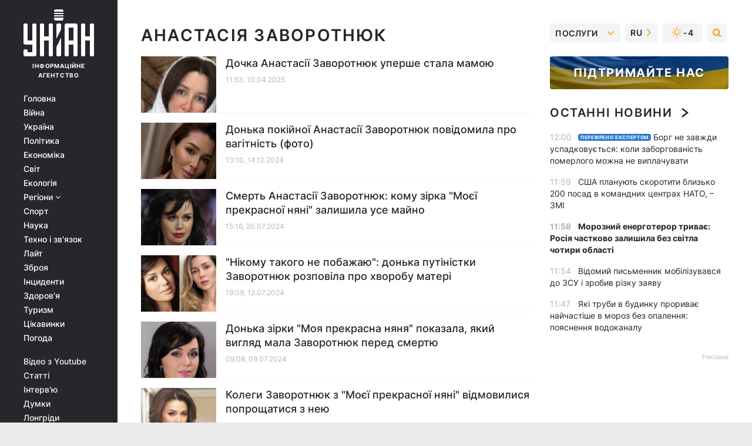

--- FILE ---
content_type: text/html; charset=UTF-8
request_url: https://www.unian.ua/tag/anastasiya-zavorotnyuk
body_size: 28632
content:
    <!doctype html><html lang="uk"><head><meta charset="utf-8"><meta name="viewport" content="width=device-width, initial-scale=1.0, maximum-scale=2"><title>Анастасія Заворотнюк – Головні новини та події життя зірок на УНІАН</title><meta name="description" content="Що відбувається у житті Анастасії Заворотнюк сьогодні? Як себе почуває акторка? Читайте про це та більше на нашому сайті | Головні події життя та кар’єри відомих зірок вже на порталі"/><meta name="keywords" content=""/><meta name="theme-color" content="#28282d"><link rel="manifest" href="https://www.unian.ua/manifest.json"><link rel="shortcut icon" href="https://www.unian.ua/favicon.ico"/><meta property="fb:page_id" content="112821225446278"/><meta property="fb:app_id" content="1728296543975266"/><meta name="application-name" content="УНІАН"><meta name="apple-mobile-web-app-title" content="УНІАН"><meta name="apple-itunes-app" content="app-id=840099366, affiliate-data=ct=smartbannerunian"><link rel="mask-icon" href="https://www.unian.ua/images/safari-pinned-tab.svg" color="#28282d"><link rel="apple-touch-icon" href="https://www.unian.ua/images/apple-touch-icon.png"><link rel="apple-touch-icon" sizes="76x76" href="https://www.unian.ua/images/apple-touch-icon-76x76.png"><link rel="apple-touch-icon" sizes="120x120" href="https://www.unian.ua/images/apple-touch-icon-120x120.png"><link rel="apple-touch-icon" sizes="152x152" href="https://www.unian.ua/images/apple-touch-icon-152x152.png"><link rel="apple-touch-icon" sizes="180x180" href="https://www.unian.ua/images/apple-touch-icon-180x180.png"><link rel="preconnect" href="https://get.optad360.io/" crossorigin><link rel="preconnect" href="https://images.unian.net/" crossorigin><link rel="preconnect" href="https://membrana-cdn.media/" crossorigin><link rel="preconnect" href="https://www.googletagmanager.com/" crossorigin><link rel="preconnect" href="https://static.cloudflareinsights.com" crossorigin><link rel="preconnect" href="https://securepubads.g.doubleclick.net" crossorigin><link rel="preconnect" href="https://pagead2.googlesyndication.com/" crossorigin><link rel="dns-prefetch" href="https://i.ytimg.com/"><link rel="dns-prefetch" href="https://1plus1.video/"><link rel="dns-prefetch" href="https://ls.hit.gemius.pl"><link rel="dns-prefetch" href="https://jsc.idealmedia.io/"><link rel="dns-prefetch" href="https://gaua.hit.gemius.pl/"><link rel="dns-prefetch" href="https://cm.g.doubleclick.net/"><link rel="dns-prefetch" href="https://fonts.googleapis.com/"><link rel="dns-prefetch" href="https://ep2.adtrafficquality.google/"><link rel="dns-prefetch" href="https://ep1.adtrafficquality.google/"><link rel="alternate" href="https://www.unian.net/tag/anastasiya-zavorotnyuk" hreflang="ru"><link rel="alternate" href="https://www.unian.ua/tag/anastasiya-zavorotnyuk" hreflang="uk"><link rel="alternate" href="https://www.unian.ua/tag/anastasiya-zavorotnyuk" hreflang="x-default"><link href="https://www.unian.ua/tag/amp/anastasiya-zavorotnyuk" rel="amphtml"><link rel="canonical" href="https://www.unian.ua/tag/anastasiya-zavorotnyuk"><link rel="preload" as="font" type="font/woff" crossorigin="anonymous" href="https://www.unian.ua/build/assets/fonts/Inter/Inter-Bold.woff"><link rel="preload" as="font" type="font/woff" crossorigin="anonymous" href="https://www.unian.ua/build/assets/fonts/Inter/Inter-Medium.woff"><link rel="preload" as="font" type="font/woff" crossorigin="anonymous" href="https://www.unian.ua/build/assets/fonts/Inter/Inter-Regular.woff"><link rel="preload" as="font" type="font/woff" crossorigin="anonymous" href="https://www.unian.ua/build/assets/fonts/Inter/Inter-SemiBold.woff"><style id="top"> *{margin:0;padding:0}body{font-size:14px;line-height:1.5}html{font-family:sans-serif;-ms-text-size-adjust:100%;-webkit-text-size-adjust:100%;-webkit-tap-highlight-color:rgba(0,0,0,0)}[class*=" icon-"],[class^=icon-],html{-webkit-font-smoothing:antialiased}a,img{border:none;outline:none}*{box-sizing:border-box;-webkit-box-sizing:border-box;-moz-box-sizing:border-box}@media (max-width:1184px){.nano-mob>.nano-content-mob{position:absolute;overflow:scroll;overflow-x:hidden;right:0;bottom:0}.nano-mob>.nano-content-mob::-webkit-scrollbar{display:none}.has-scrollbar>.nano-content-mob::-webkit-scrollbar{display:block}.nano-mob>.nano-pane{display:none!important;background:rgba(0,0,0,.25);position:absolute;width:10px;right:0;top:0;bottom:0;visibility:hidden;opacity:.01;-webkit-transition:.2s;-moz-transition:.2s;-o-transition:.2s;transition:.2s;border-radius:5px}.nano-mob>.nano-pane>.nano-slider{display:none;background:#444;position:relative;margin:0 1px;border-radius:3px}}@media (min-width:1185px){.nano-mob>.nano-content{-moz-appearance:none}.hidden-lg{display:none!important}.nano:not(.nano-mob)>.nano-content{position:absolute;overflow:auto;overflow-x:hidden;top:0;right:-12px!important;bottom:0;left:0}}.app-banner{padding:12px 26px 12px 16px;max-width:240px;height:320px;position:relative;margin:0 auto}.app-banner__title{font-weight:700;font-size:24px;line-height:28px;color:#efa205;margin-bottom:8px}.app-banner__text{font-weight:500;font-size:16px;line-height:20px;color:#fff}.app-banner__bottom{position:absolute;bottom:0;display:flex;justify-content:space-between;width:100%;left:0;padding:12px 16px}.app-banner__btn{height:36px;width:calc(50% - 4px);border:2px solid #efa205;border-radius:8px;text-align:center;line-height:30px}</style><link rel="stylesheet" href=https://www.unian.ua/build/rubrics.d5db60ac077da72beeae0ba7e307ebe5.css><meta property="og:url" content="https://www.unian.ua/tag/anastasiya-zavorotnyuk"/><meta property="og:title" content="Анастасія Заворотнюк – Головні новини та події життя зірок на УНІАН"/><meta property="og:description" content="Що відбувається у житті Анастасії Заворотнюк сьогодні? Як себе почуває акторка? Читайте про це та більше на нашому сайті | Головні події життя та кар’єри відомих зірок вже на порталі"/><meta property="og:type" content="website"/><script type="application/ld+json">
	{
	    "@context": "https://schema.org",
		"@type": "WebPage",
		"mainEntityOfPage":{
		    "@type":"WebPage",
		    "@id":"https://www.unian.ua/tag/anastasiya-zavorotnyuk"
		},
		"headline": "Новини Анастасія Заворотнюк",
    		"datePublished": "2025-04-10T11:53:00+03:00",
		"dateModified": "2025-04-10T11:53:00+03:00",
			"description": "Що відбувається у житті Анастасії Заворотнюк сьогодні? Як себе почуває акторка? Читайте про це та більше на нашому сайті | Головні події життя та кар’єри відомих зірок вже на порталі",
		"author": {
			"@type": "Person",
			"name": "УНІАН редакція"
		},
		"publisher": {
			"@type": "Organization",
			"name": "УНІАН",
			"logo": {
				"@type": "ImageObject",
				"url": "https://www.unian.ua/images/unian_schema.png",
				"width": 95,
				"height": 60
		  }
		},
		"image": {
			"@type": "ImageObject",
			"url": "https://www.unian.ua/images/unian-512x512.png",
			"height": 512,
			"width": 512
		}
    }
</script><script type="application/ld+json">
    {
        "@context": "https://schema.org",
        "@type":"BreadcrumbList",
        "itemListElement":
            [
                {
                    "@type": "ListItem",
                    "position": 1,
                    "item": {
                        "@id": "https://www.unian.ua/",
                        "name": "Головна"
                    }
                },
                {
                    "@type": "ListItem",
                    "position": 2,
                    "item": {
                        "@id": "https://www.unian.ua/tag",
                        "name": "Популярні теги"
                    }
                 },
                {
                    "@type": "ListItem",
                    "position": 3,
                    "item": {
                        "@id": "https://www.unian.ua/tag/anastasiya-zavorotnyuk",
                        "name": "Новини Анастасія Заворотнюк"
                    }
                 }
            ]
    }
</script><script type="application/ld+json">{"@context":"https://schema.org","image":["https://www.unian.ua/images/unian_schema.png"],"@type":"CollectionPage","description":"Що відбувається у житті Анастасії Заворотнюк сьогодні? Як себе почуває акторка? Читайте про це та більше на нашому сайті | Головні події життя та кар’єри відомих зірок вже на порталі","url":"https://www.unian.ua/tag/anastasiya-zavorotnyuk","inLanguage":"uk","name":"Анастасія заворотнюк","mainEntity":{"@context":"https://schema.org","@type":"ItemList","@id":"https://www.unian.ua/tag/anastasiya-zavorotnyuk","itemListElement": [{"@context":"https://schema.org","@type":"ListItem","url":"https://www.unian.ua/lite/stars/doch-anastasii-zavorotnyuk-vpervye-stala-mamoy-12972546.html","position":"1"},{"@context":"https://schema.org","@type":"ListItem","url":"https://www.unian.ua/lite/stars/anna-zavorotnyuk-vagitna-pervistkom-12852210.html","position":"2"},{"@context":"https://schema.org","@type":"ListItem","url":"https://www.unian.ua/lite/stars/smert-anastasiji-zavorotnyuk-komu-zirka-moyeji-prekrasnoji-nyani-zalishila-use-mayno-12702714.html","position":"3"},{"@context":"https://schema.org","@type":"ListItem","url":"https://www.unian.ua/lite/stars/nikomu-takogo-ne-pobazhayu-donka-putinistki-zavorotnyuk-rozpovila-pro-hvorobu-materi-12694794.html","position":"4"},{"@context":"https://schema.org","@type":"ListItem","url":"https://www.unian.ua/lite/stars/donka-zirki-moya-prekrasna-nyanya-pokazala-yakiy-viglyad-mala-zavorotnyuk-pered-smertyu-12690717.html","position":"5"},{"@context":"https://schema.org","@type":"ListItem","url":"https://www.unian.ua/lite/stars/kollegi-zavorotnyuk-iz-moey-prekrasnoy-nyani-otkazalis-poproshchatsya-s-ney-12657336.html","position":"6"},{"@context":"https://schema.org","@type":"ListItem","url":"https://www.unian.ua/lite/stars/potap-vysmeyal-smert-anastasii-zavorotnyuk-veselo-bylo-vystavlyat-ukrainok-tupymi-12651171.html","position":"7"},{"@context":"https://schema.org","@type":"ListItem","url":"https://www.unian.ua/lite/stars/ne-mogla-ruhatisya-stalo-vidomo-v-yakomu-stani-bula-zavorotnyuk-pered-smertyu-12651195.html","position":"8"},{"@context":"https://schema.org","@type":"ListItem","url":"https://www.unian.ua/lite/stars/pomerla-zirka-serialu-moya-prekrasna-nyanya-shcho-govorila-pro-ukrajinu-zavorotnyuk-12651108.html","position":"9"},{"@context":"https://schema.org","@type":"ListItem","url":"https://www.unian.ua/lite/stars/u-53-roki-pishla-z-zhittya-anastasiya-zavorotnyuk-12650931.html","position":"10"},{"@context":"https://schema.org","@type":"ListItem","url":"https://www.unian.ua/lite/stars/onkobolnaya-anastasiya-zavorotnyuk-vpala-v-komu-rossmi-12594177.html","position":"11"},{"@context":"https://schema.org","@type":"ListItem","url":"https://www.unian.ua/lite/stars/muzh-onkobolnoy-zavorotnyuk-zakrutil-roman-na-storone-12515583.html","position":"12"},{"@context":"https://schema.org","@type":"ListItem","url":"https://www.unian.ua/lite/stars/doch-zavorotnyuk-vpervye-za-dolgoe-vremya-rasskazala-o-sostoyanii-mamy-12485427.html","position":"13"},{"@context":"https://schema.org","@type":"ListItem","url":"https://www.unian.ua/lite/stars/vskrylas-nepriyatnaya-pravda-ob-onkobolnoy-zavorotnyuk-12321552.html","position":"14"},{"@context":"https://schema.org","@type":"ListItem","url":"https://www.unian.ua/lite/stars/kak-vyglyadit-anastasiya-zavorotnyuk-drug-aktrisy-raskryl-nepriyatnuyu-pravdu-12239451.html","position":"15"},{"@context":"https://schema.org","@type":"ListItem","url":"https://www.unian.ua/lite/stars/onkobolnoy-zavorotnyuk-ostalos-nedolgo-vrach-dal-aktrise-pugayushchiy-prognoz-12226875.html","position":"16"},{"@context":"https://schema.org","@type":"ListItem","url":"https://www.unian.ua/lite/stars/kak-statuetka-doch-onkobolnoy-zavorotnyuk-rasskazala-kak-vyglyadit-aktrisa-12185553.html","position":"17"},{"@context":"https://schema.org","@type":"ListItem","url":"https://www.unian.ua/lite/stars/sostoyanie-zavorotnyuk-vrachi-raskryli-pravdu-ob-onokobolnoy-aktrise-12156030.html","position":"18"},{"@context":"https://schema.org","@type":"ListItem","url":"https://www.unian.ua/lite/stars/vi-navit-ne-pidozryuyete-yakiy-viglyad-mala-zavorotnyuk-do-plastiki-foto-12134424.html","position":"19"},{"@context":"https://schema.org","@type":"ListItem","url":"https://www.unian.ua/lite/stars/zhittya-onkohvoroji-zavorotnyuk-pidtrimuyut-lishe-krapelnici-ta-ukoli-zmi-12081966.html","position":"20"}],"numberOfItems":"20"},"copyRightHolder":{"@id":"https://www.unian.ua/"},"copyRightYear":"2026"}</script><script type="application/ld+json">{"@context":"https:\/\/schema.org","@type":"SoftwareApplication","name":"УНІАН","operatingSystem":"iOS 13.0 or later","applicationCategory":"BusinessApplication","offers":{"@type":"Offer","price":"0","priceCurrency":"USD"}}</script><script type="application/ld+json">{"@context":"https:\/\/schema.org","@type":"SoftwareApplication","name":"УНІАН","operatingSystem":"ANDROID","applicationCategory":"BusinessApplication","offers":{"@type":"Offer","price":"0","priceCurrency":"USD"}}</script><script type="application/ld+json">{"@context":"https:\/\/schema.org","@type":"Organization","name":"УНІАН","legalName":"Українське незалежне інформаційне агентство УНІАН","url":"https:\/\/www.unian.ua\/","sameAs":["https:\/\/www.facebook.com\/uniannet\/","https:\/\/www.facebook.com\/UNIAN.ua","https:\/\/www.facebook.com\/unian.ukraine","https:\/\/www.facebook.com\/pogoda.unian\/","https:\/\/www.facebook.com\/devichnikunian\/","https:\/\/www.facebook.com\/starsunian\/","https:\/\/x.com\/unian","https:\/\/t.me\/uniannet","https:\/\/invite.viber.com\/?g2=AQA%2Fnf2OzxyI50pG6plG5XH2%2FokWAnOf0dNcAMevia2uE9z%2FYouMau7DjYf%2B06f1&lang=ru","https:\/\/www.youtube.com\/@unian","https:\/\/www.youtube.com\/@unian_tv","https:\/\/uk.wikipedia.org\/wiki\/%D0%A3%D0%9D%D0%86%D0%90%D0%9D","https:\/\/ru.wikipedia.org\/wiki\/%D0%A3%D0%9D%D0%98%D0%90%D0%9D","https:\/\/www.linkedin.com\/company\/96838031\/"],"foundingDate":1993,"logo":{"@type":"ImageObject","url":"https:\/\/www.unian.ua\/images\/unian_schema.png","width":95,"height":60},"address":{"@type":"PostalAddress","streetAddress":"вул. Кирилівська 23","addressLocality":"Київ","postalCode":"01001","addressCountry":"UA"},"contactPoint":{"@type":"ContactPoint","email":"unian.headquoters@unian.net","telephone":"+38-044-498-07-60","contactType":"headquoters","areaServed":"UA","availableLanguage":["uk-UA","ru-UA","en-UA"]}}</script><script type="application/ld+json">{"@context":"https:\/\/schema.org","@type":"NewsMediaOrganization","name":"УНІАН","legalName":"Українське незалежне інформаційне агентство УНІАН","url":"https:\/\/www.unian.ua\/","sameAs":["https:\/\/www.facebook.com\/uniannet\/","https:\/\/www.facebook.com\/UNIAN.ua","https:\/\/www.facebook.com\/unian.ukraine","https:\/\/www.facebook.com\/pogoda.unian\/","https:\/\/www.facebook.com\/devichnikunian\/","https:\/\/www.facebook.com\/starsunian\/","https:\/\/x.com\/unian","https:\/\/t.me\/uniannet","https:\/\/invite.viber.com\/?g2=AQA%2Fnf2OzxyI50pG6plG5XH2%2FokWAnOf0dNcAMevia2uE9z%2FYouMau7DjYf%2B06f1&lang=ru","https:\/\/www.youtube.com\/@unian","https:\/\/www.youtube.com\/@unian_tv","https:\/\/uk.wikipedia.org\/wiki\/%D0%A3%D0%9D%D0%86%D0%90%D0%9D","https:\/\/ru.wikipedia.org\/wiki\/%D0%A3%D0%9D%D0%98%D0%90%D0%9D","https:\/\/www.linkedin.com\/company\/96838031\/"],"foundingDate":1993,"logo":{"@type":"ImageObject","url":"https:\/\/www.unian.ua\/images\/unian_schema.png","width":95,"height":60},"address":{"@type":"PostalAddress","streetAddress":"вул. Кирилівська 23","addressLocality":"Київ","postalCode":"01001","addressCountry":"UA"},"contactPoint":{"@type":"ContactPoint","email":"unian.headquoters@unian.net","telephone":"+38-044-498-07-60","contactType":"headquoters","areaServed":"UA","availableLanguage":["uk-UA","ru-UA","en-UA"]}}</script><script type="application/ld+json">{"@context":"https:\/\/schema.org","@type":"WebSite","name":"Українське незалежне інформаційне агентство УНІАН","alternateName":"УНІАН","url":"https:\/\/www.unian.ua\/","potentialAction":{"@type":"SearchAction","target":"https:\/\/www.unian.ua\/search?q={search_term_string}","query-input":"required name=search_term_string"},"author":{"@type":"NewsMediaOrganization","name":"УНІАН","legalName":"Українське незалежне інформаційне агентство УНІАН","url":"https:\/\/www.unian.ua\/","sameAs":["https:\/\/www.facebook.com\/uniannet\/","https:\/\/www.facebook.com\/UNIAN.ua","https:\/\/www.facebook.com\/unian.ukraine","https:\/\/www.facebook.com\/pogoda.unian\/","https:\/\/www.facebook.com\/devichnikunian\/","https:\/\/www.facebook.com\/starsunian\/","https:\/\/x.com\/unian","https:\/\/t.me\/uniannet","https:\/\/invite.viber.com\/?g2=AQA%2Fnf2OzxyI50pG6plG5XH2%2FokWAnOf0dNcAMevia2uE9z%2FYouMau7DjYf%2B06f1&lang=ru","https:\/\/www.youtube.com\/@unian","https:\/\/www.youtube.com\/@unian_tv","https:\/\/uk.wikipedia.org\/wiki\/%D0%A3%D0%9D%D0%86%D0%90%D0%9D","https:\/\/ru.wikipedia.org\/wiki\/%D0%A3%D0%9D%D0%98%D0%90%D0%9D","https:\/\/www.linkedin.com\/company\/96838031\/"],"foundingDate":1993,"logo":{"@type":"ImageObject","url":"https:\/\/www.unian.ua\/images\/unian_schema.png","width":95,"height":60},"address":{"@type":"PostalAddress","streetAddress":"вул. Кирилівська 23","addressLocality":"Київ","postalCode":"01001","addressCountry":"UA"},"contactPoint":{"@type":"ContactPoint","email":"unian.headquoters@unian.net","telephone":"+38-044-498-07-60","contactType":"headquoters","areaServed":"UA","availableLanguage":["uk-UA","ru-UA","en-UA"]}},"creator":{"@type":"NewsMediaOrganization","name":"УНІАН","legalName":"Українське незалежне інформаційне агентство УНІАН","url":"https:\/\/www.unian.ua\/","sameAs":["https:\/\/www.facebook.com\/uniannet\/","https:\/\/www.facebook.com\/UNIAN.ua","https:\/\/www.facebook.com\/unian.ukraine","https:\/\/www.facebook.com\/pogoda.unian\/","https:\/\/www.facebook.com\/devichnikunian\/","https:\/\/www.facebook.com\/starsunian\/","https:\/\/x.com\/unian","https:\/\/t.me\/uniannet","https:\/\/invite.viber.com\/?g2=AQA%2Fnf2OzxyI50pG6plG5XH2%2FokWAnOf0dNcAMevia2uE9z%2FYouMau7DjYf%2B06f1&lang=ru","https:\/\/www.youtube.com\/@unian","https:\/\/www.youtube.com\/@unian_tv","https:\/\/uk.wikipedia.org\/wiki\/%D0%A3%D0%9D%D0%86%D0%90%D0%9D","https:\/\/ru.wikipedia.org\/wiki\/%D0%A3%D0%9D%D0%98%D0%90%D0%9D","https:\/\/www.linkedin.com\/company\/96838031\/"],"foundingDate":1993,"logo":{"@type":"ImageObject","url":"https:\/\/www.unian.ua\/images\/unian_schema.png","width":95,"height":60},"address":{"@type":"PostalAddress","streetAddress":"вул. Кирилівська 23","addressLocality":"Київ","postalCode":"01001","addressCountry":"UA"},"contactPoint":{"@type":"ContactPoint","email":"unian.headquoters@unian.net","telephone":"+38-044-498-07-60","contactType":"headquoters","areaServed":"UA","availableLanguage":["uk-UA","ru-UA","en-UA"]}},"publisher":{"@type":"NewsMediaOrganization","name":"УНІАН","legalName":"Українське незалежне інформаційне агентство УНІАН","url":"https:\/\/www.unian.ua\/","sameAs":["https:\/\/www.facebook.com\/uniannet\/","https:\/\/www.facebook.com\/UNIAN.ua","https:\/\/www.facebook.com\/unian.ukraine","https:\/\/www.facebook.com\/pogoda.unian\/","https:\/\/www.facebook.com\/devichnikunian\/","https:\/\/www.facebook.com\/starsunian\/","https:\/\/x.com\/unian","https:\/\/t.me\/uniannet","https:\/\/invite.viber.com\/?g2=AQA%2Fnf2OzxyI50pG6plG5XH2%2FokWAnOf0dNcAMevia2uE9z%2FYouMau7DjYf%2B06f1&lang=ru","https:\/\/www.youtube.com\/@unian","https:\/\/www.youtube.com\/@unian_tv","https:\/\/uk.wikipedia.org\/wiki\/%D0%A3%D0%9D%D0%86%D0%90%D0%9D","https:\/\/ru.wikipedia.org\/wiki\/%D0%A3%D0%9D%D0%98%D0%90%D0%9D","https:\/\/www.linkedin.com\/company\/96838031\/"],"foundingDate":1993,"logo":{"@type":"ImageObject","url":"https:\/\/www.unian.ua\/images\/unian_schema.png","width":95,"height":60},"address":{"@type":"PostalAddress","streetAddress":"вул. Кирилівська 23","addressLocality":"Київ","postalCode":"01001","addressCountry":"UA"},"contactPoint":{"@type":"ContactPoint","email":"unian.headquoters@unian.net","telephone":"+38-044-498-07-60","contactType":"headquoters","areaServed":"UA","availableLanguage":["uk-UA","ru-UA","en-UA"]}},"datePublished":"2026-01-21T12:04:48+02:00","dateModified":"2026-01-21T12:04:48+02:00","inLanguage":"uk"}</script><link href="https://www.googletagmanager.com/gtag/js?id=G-238PLP1PQZ" rel="preload" as="script"><script async src="https://www.googletagmanager.com/gtag/js?id=G-238PLP1PQZ"></script><script>window.dataLayer = window.dataLayer || [];function gtag(){dataLayer.push(arguments);}gtag('js', new Date());gtag('config', 'G-238PLP1PQZ');</script><script>(function(w,d,s,l,i){w[l]=w[l]||[];w[l].push({'gtm.start':new Date().getTime(),event:'gtm.js'});var f=d.getElementsByTagName(s)[0],j=d.createElement(s),dl=l!='dataLayer'?'&l='+l:'';j.async=true;j.src='https://www.googletagmanager.com/gtm.js?id='+i+dl;f.parentNode.insertBefore(j,f);})(window,document,'script','dataLayer','GTM-P2WFHTD');</script></head><body class="home" data-infinite-scroll=""><div id="page_content" class="container main-wrap" data-page="1" data-page-max="50"><div class="main-column row m-0"><div class="col-lg-2 col-sm-12 prl0"><div class="main-menu"><div class="main-menu__content nano"><div class="nano-content"><div class="inside-nano-content"><a href="javascript:void(0);" id="trigger" class="menu-trigger hidden-lg" aria-label="menu"></a><div class="main-menu__logo"><a href="https://www.unian.ua/"><img src="https://www.unian.ua/images/unian-logo.svg" alt="Інформаційне агентство" width="120" height="80"/><div class="main-menu__logo-text">Інформаційне агентство</div></a></div><div class="hidden-lg main-menu__search"><div class="header-search__toggle hidden-lg" style="width: 15px; height: 19px"><i class="fa fa-search"></i></div><form method="GET" action="https://www.unian.ua/search" class="header-search__form disactive"><div class="header-search__close hidden-lg">+</div><input type="text" name="q" aria-label="search" class="header-search__input" placeholder=" "/><input type="hidden" name="token" value="1707678693"/><button type="submit" class="header-search__button" aria-label="search"><i class="fa fa-search"></i></button></form></div><nav class="main-menu__nav mp-menu nano nano-mob" id="mp-menu"><div class="main-menu__close hidden-lg">+</div><div class="nano-content nano-content-mob"><div class="mp-level main-menu__list"><ul><li class="main-menu__item"><a href="https://www.unian.ua/">Головна</a></li><li class="main-menu__item"><a href="https://www.unian.ua/war">Війна</a></li><li class="main-menu__item"><a href="https://www.unian.ua/society">Україна</a></li><li class="main-menu__item"><a href="https://www.unian.ua/politics">Політика</a></li><li class="main-menu__item"><a href="https://www.unian.ua/economics">Економіка</a></li><li class="main-menu__item"><a href="https://www.unian.ua/world">Світ</a></li><li class="main-menu__item"><a href="https://www.unian.ua/ecology">Екологія</a></li><li class="main-menu__item has-submenu"><a href="javascript:void(0);">Регіони <i class="fa fa-angle-down"></i></a><div class="sub-level main-menu__sub-list"><ul><li><a href="https://www.unian.ua/kyiv">Київ</a></li><li><a href="https://www.unian.ua/lvov">Львів</a></li><li><a href="https://www.unian.ua/dnepropetrovsk">Дніпро</a></li><li><a href="https://www.unian.ua/kharkiv">Харків</a></li><li><a href="https://www.unian.ua/odessa">Одеса</a></li></ul></div></li><li class="main-menu__item"><a href="https://sport.unian.ua/">Спорт</a></li><li class="main-menu__item"><a href="https://www.unian.ua/science">Наука</a></li><li class="main-menu__item"><a href="https://www.unian.ua/techno">Техно і зв&#039;язок</a></li><li class="main-menu__item"><a href="https://www.unian.ua/lite">Лайт</a></li><li class="main-menu__item"><a href="https://www.unian.ua/weapons">Зброя</a></li><li class="main-menu__item"><a href="https://www.unian.ua/incidents">Інциденти</a></li><li class="main-menu__item"><a href="https://www.unian.ua/health">Здоров&#039;я</a></li><li class="main-menu__item"><a href="https://www.unian.ua/tourism">Туризм</a></li><li class="main-menu__item"><a href="https://www.unian.ua/curiosities">Цікавинки</a></li><li class="main-menu__item"><a href="https://pogoda.unian.ua">Погода</a></li></ul></div><div class="main-menu__services main-menu__list"><ul><li class="main-menu__item"><a href="https://www.unian.ua/video-youtube">Відео з Youtube</a></li><li class="main-menu__item"><a href="https://www.unian.ua/detail/publications">Статті</a></li><li class="main-menu__item"><a href="https://www.unian.ua/detail/interviews">Інтерв&#039;ю</a></li><li class="main-menu__item"><a href="https://www.unian.ua/detail/opinions">Думки</a></li><li class="main-menu__item"><a href="https://www.unian.ua/longrids">Лонгріди</a></li><li class="main-menu__item hidden-lg"><a href="https://www.unian.ua/static/press/live">Пресцентр</a></li><li class="main-menu__item has-submenu hidden-lg"><a href="javascript:void(0);">Послуги<i class="fa fa-angle-down"></i></a><div class="sub-level main-menu__sub-list"><ul><li><a href="https://www.unian.ua/static/advertising/advert">Реклама на сайті</a></li><li><a href="https://www.unian.ua/static/press/about">Пресцентр</a></li><li><a href="https://photo.unian.ua/">Фотобанк</a></li><li><a href="https://www.unian.ua/static/monitoring/about">Моніторинг</a></li><li><a href="https://www.unian.ua/static/subscription/products">Передплата новин</a></li></ul></div></li></ul></div><div class="main-menu__services main-menu__list"><ul><li class="main-menu__item"><a href="https://www.unian.ua/news/archive">Архів</a></li><li class="main-menu__item "><a href="https://www.unian.ua/vacancy">Вакансії</a></li><li class="main-menu__item"><a href="https://www.unian.ua/static/contacts">Контакти</a></li></ul></div></div></nav></div></div></div><div id="M473096ScriptRootC1436947" class="ideal-story" data-attribute="https://jsc.idealmedia.io/u/n/unian.net.1436947.js"></div></div></div><div class="col-lg-10 col-sm-12"><div class="content-column"
											><div class="content-column"><div id="block_left_column_content" class="left-column sm-w-100"
																							><h1 class="main-page-ttl px-0">Анастасія Заворотнюк             </h1><div class="list-thumbs"><div class="list-thumbs__item"><a href="https://www.unian.ua/lite/stars/doch-anastasii-zavorotnyuk-vpervye-stala-mamoy-12972546.html" class="list-thumbs__image"><img data-src="https://images.unian.net/photos/2025_04/thumb_files/220_140_1744275035-4331.jpg" alt="Дочка Анастасії Заворотнюк уперше стала мамою" height="120"
                     src="[data-uri]" /></a><div class="list-thumbs__info"><h3><a href="https://www.unian.ua/lite/stars/doch-anastasii-zavorotnyuk-vpervye-stala-mamoy-12972546.html" class="list-thumbs__title">
                                        Дочка Анастасії Заворотнюк уперше стала мамою
                </a></h3><div class="list-thumbs__time time">11:53, 10.04.2025</div></div></div><div class="list-thumbs__item"><a href="https://www.unian.ua/lite/stars/anna-zavorotnyuk-vagitna-pervistkom-12852210.html" class="list-thumbs__image"><img data-src="https://images.unian.net/photos/2024_12/thumb_files/220_140_1734173265-4054.jpg" alt="Донька покійної Анастасії Заворотнюк повідомила про вагітність (фото)" height="120"
                     src="[data-uri]" /></a><div class="list-thumbs__info"><h3><a href="https://www.unian.ua/lite/stars/anna-zavorotnyuk-vagitna-pervistkom-12852210.html" class="list-thumbs__title">
                                        Донька покійної Анастасії Заворотнюк повідомила про вагітність (фото)
                </a></h3><div class="list-thumbs__time time">13:10, 14.12.2024</div></div></div><div class="list-thumbs__item"><a href="https://www.unian.ua/lite/stars/smert-anastasiji-zavorotnyuk-komu-zirka-moyeji-prekrasnoji-nyani-zalishila-use-mayno-12702714.html" class="list-thumbs__image"><img data-src="https://images.unian.net/photos/2024_05/thumb_files/220_140_1717053282-5438.jpeg" alt="Смерть Анастасії Заворотнюк: кому зірка &quot;Моєї прекрасної няні&quot; залишила усе майно" height="120"
                     src="[data-uri]" /></a><div class="list-thumbs__info"><h3><a href="https://www.unian.ua/lite/stars/smert-anastasiji-zavorotnyuk-komu-zirka-moyeji-prekrasnoji-nyani-zalishila-use-mayno-12702714.html" class="list-thumbs__title">
                                        Смерть Анастасії Заворотнюк: кому зірка &quot;Моєї прекрасної няні&quot; залишила усе майно
                </a></h3><div class="list-thumbs__time time">15:16, 20.07.2024</div></div></div><div class="list-thumbs__item"><a href="https://www.unian.ua/lite/stars/nikomu-takogo-ne-pobazhayu-donka-putinistki-zavorotnyuk-rozpovila-pro-hvorobu-materi-12694794.html" class="list-thumbs__image"><img data-src="https://images.unian.net/photos/2024_07/thumb_files/220_140_1720799305-3083.jpg" alt="&quot;Нікому такого не побажаю&quot;: донька путіністки Заворотнюк розповіла про хворобу матері" height="120"
                     src="[data-uri]" /></a><div class="list-thumbs__info"><h3><a href="https://www.unian.ua/lite/stars/nikomu-takogo-ne-pobazhayu-donka-putinistki-zavorotnyuk-rozpovila-pro-hvorobu-materi-12694794.html" class="list-thumbs__title">
                                        &quot;Нікому такого не побажаю&quot;: донька путіністки Заворотнюк розповіла про хворобу матері
                </a></h3><div class="list-thumbs__time time">19:09, 12.07.2024</div></div></div><div class="list-thumbs__item"><a href="https://www.unian.ua/lite/stars/donka-zirki-moya-prekrasna-nyanya-pokazala-yakiy-viglyad-mala-zavorotnyuk-pered-smertyu-12690717.html" class="list-thumbs__image"><img data-src="https://images.unian.net/photos/2024_07/thumb_files/220_140_1720503829-1145.jpg" alt="Донька зірки &quot;Моя прекрасна няня&quot; показала, який вигляд мала Заворотнюк перед смертю" height="120"
                     src="[data-uri]" /></a><div class="list-thumbs__info"><h3><a href="https://www.unian.ua/lite/stars/donka-zirki-moya-prekrasna-nyanya-pokazala-yakiy-viglyad-mala-zavorotnyuk-pered-smertyu-12690717.html" class="list-thumbs__title">
                                        Донька зірки &quot;Моя прекрасна няня&quot; показала, який вигляд мала Заворотнюк перед смертю
                </a></h3><div class="list-thumbs__time time">09:08, 09.07.2024</div></div></div><div class="list-thumbs__item"><a href="https://www.unian.ua/lite/stars/kollegi-zavorotnyuk-iz-moey-prekrasnoy-nyani-otkazalis-poproshchatsya-s-ney-12657336.html" class="list-thumbs__image"><img data-src="https://images.unian.net/photos/2024_05/thumb_files/220_140_1717063382-1990.jpg" alt="Колеги Заворотнюк з &quot;Моєї прекрасної няні&quot; відмовилися попрощатися з нею" height="120"
                     src="[data-uri]" /></a><div class="list-thumbs__info"><h3><a href="https://www.unian.ua/lite/stars/kollegi-zavorotnyuk-iz-moey-prekrasnoy-nyani-otkazalis-poproshchatsya-s-ney-12657336.html" class="list-thumbs__title">
                                        Колеги Заворотнюк з &quot;Моєї прекрасної няні&quot; відмовилися попрощатися з нею
                </a></h3><div class="list-thumbs__time time">16:58, 05.06.2024</div></div></div><div class="list-thumbs__item"><a href="https://www.unian.ua/lite/stars/potap-vysmeyal-smert-anastasii-zavorotnyuk-veselo-bylo-vystavlyat-ukrainok-tupymi-12651171.html" class="list-thumbs__image"><img data-src="https://images.unian.net/photos/2024_05/thumb_files/220_140_1717063478-2956.jpg" alt="Потап висміяв смерть Анастасії Заворотнюк: &quot;Весело було виставляти українок тупими?&quot;" height="120"
                     src="[data-uri]" /></a><div class="list-thumbs__info"><h3><a href="https://www.unian.ua/lite/stars/potap-vysmeyal-smert-anastasii-zavorotnyuk-veselo-bylo-vystavlyat-ukrainok-tupymi-12651171.html" class="list-thumbs__title">
                                        Потап висміяв смерть Анастасії Заворотнюк: &quot;Весело було виставляти українок тупими?&quot;
                </a></h3><div class="list-thumbs__time time">14:47, 30.05.2024</div><div class="category-link gray-marker">
                    оновлено
                </div></div></div><div class="list-thumbs__item"><a href="https://www.unian.ua/lite/stars/ne-mogla-ruhatisya-stalo-vidomo-v-yakomu-stani-bula-zavorotnyuk-pered-smertyu-12651195.html" class="list-thumbs__image"><img data-src="https://images.unian.net/photos/2024_05/thumb_files/220_140_1717063382-1990.jpg" alt="&quot;Не могла рухатися&quot;: стало відомо, в якому стані була Заворотнюк перед смертю" height="120"
                     src="[data-uri]" /></a><div class="list-thumbs__info"><h3><a href="https://www.unian.ua/lite/stars/ne-mogla-ruhatisya-stalo-vidomo-v-yakomu-stani-bula-zavorotnyuk-pered-smertyu-12651195.html" class="list-thumbs__title">
                                        &quot;Не могла рухатися&quot;: стало відомо, в якому стані була Заворотнюк перед смертю
                </a></h3><div class="list-thumbs__time time">13:22, 30.05.2024</div></div></div><div class="list-thumbs__item"><a href="https://www.unian.ua/lite/stars/pomerla-zirka-serialu-moya-prekrasna-nyanya-shcho-govorila-pro-ukrajinu-zavorotnyuk-12651108.html" class="list-thumbs__image"><img data-src="https://images.unian.net/photos/2024_05/thumb_files/220_140_1717050934-1173.jpg" alt="Померла зірка серіалу &quot;Моя прекрасна няня&quot;: що говорила про Україну Заворотнюк" height="120"
                     src="[data-uri]" /></a><div class="list-thumbs__info"><h3><a href="https://www.unian.ua/lite/stars/pomerla-zirka-serialu-moya-prekrasna-nyanya-shcho-govorila-pro-ukrajinu-zavorotnyuk-12651108.html" class="list-thumbs__title">
                                        Померла зірка серіалу &quot;Моя прекрасна няня&quot;: що говорила про Україну Заворотнюк
                </a></h3><div class="list-thumbs__time time">12:19, 30.05.2024</div></div></div><div class="list-thumbs__item"><a href="https://www.unian.ua/lite/stars/u-53-roki-pishla-z-zhittya-anastasiya-zavorotnyuk-12650931.html" class="list-thumbs__image"><img data-src="https://images.unian.net/photos/2024_05/thumb_files/220_140_1717053282-5438.jpeg" alt="Померла відома російська акторка Анастасія Заворотнюк" height="120"
                     src="[data-uri]" /></a><div class="list-thumbs__info"><h3><a href="https://www.unian.ua/lite/stars/u-53-roki-pishla-z-zhittya-anastasiya-zavorotnyuk-12650931.html" class="list-thumbs__title">
                                        Померла відома російська акторка Анастасія Заворотнюк
                </a></h3><div class="list-thumbs__time time">09:53, 30.05.2024</div></div></div><div class="list-thumbs__item"><a href="https://www.unian.ua/lite/stars/onkobolnaya-anastasiya-zavorotnyuk-vpala-v-komu-rossmi-12594177.html" class="list-thumbs__image"><img data-src="https://images.unian.net/photos/2024_04/thumb_files/220_140_1712233135-6252.jpeg" alt="Онкохвора Анастасія Заворотнюк впала в кому, - росЗМІ" height="120"
                     src="[data-uri]" /></a><div class="list-thumbs__info"><h3><a href="https://www.unian.ua/lite/stars/onkobolnaya-anastasiya-zavorotnyuk-vpala-v-komu-rossmi-12594177.html" class="list-thumbs__title">
                                        Онкохвора Анастасія Заворотнюк впала в кому, - росЗМІ
                </a></h3><div class="list-thumbs__time time">15:21, 04.04.2024</div></div></div><div class="list-thumbs__item"><a href="https://www.unian.ua/lite/stars/muzh-onkobolnoy-zavorotnyuk-zakrutil-roman-na-storone-12515583.html" class="list-thumbs__image"><img data-src="https://images.unian.net/photos/2022_12/thumb_files/220_140_1671464123-3278.png" alt="&quot;Настя на себе не схожа:&quot;: чоловік онкохворої Заворотнюк закрутив роман на стороні" height="120"
                     src="[data-uri]" /></a><div class="list-thumbs__info"><h3><a href="https://www.unian.ua/lite/stars/muzh-onkobolnoy-zavorotnyuk-zakrutil-roman-na-storone-12515583.html" class="list-thumbs__title">
                                        &quot;Настя на себе не схожа:&quot;: чоловік онкохворої Заворотнюк закрутив роман на стороні
                </a></h3><div class="list-thumbs__time time">13:21, 18.01.2024</div></div></div><div class="list-thumbs__item"><a href="https://www.unian.ua/lite/stars/doch-zavorotnyuk-vpervye-za-dolgoe-vremya-rasskazala-o-sostoyanii-mamy-12485427.html" class="list-thumbs__image"><img data-src="https://images.unian.net/photos/2021_12/thumb_files/220_140_1639593444-3058.jpg" alt="Дочка Заворотнюк вперше за довгий час розповіла про стан мами" height="120"
                     src="[data-uri]" /></a><div class="list-thumbs__info"><h3><a href="https://www.unian.ua/lite/stars/doch-zavorotnyuk-vpervye-za-dolgoe-vremya-rasskazala-o-sostoyanii-mamy-12485427.html" class="list-thumbs__title">
                                        Дочка Заворотнюк вперше за довгий час розповіла про стан мами
                </a></h3><div class="list-thumbs__time time">14:36, 16.12.2023</div></div></div><div class="list-thumbs__item"><a href="https://www.unian.ua/lite/stars/vskrylas-nepriyatnaya-pravda-ob-onkobolnoy-zavorotnyuk-12321552.html" class="list-thumbs__image"><img data-src="https://images.unian.net/photos/2022_12/thumb_files/220_140_1671464123-3278.png" alt="Розкрито неприємну правду про онкохвору Заворотнюк" height="120"
                     src="[data-uri]" /></a><div class="list-thumbs__info"><h3><a href="https://www.unian.ua/lite/stars/vskrylas-nepriyatnaya-pravda-ob-onkobolnoy-zavorotnyuk-12321552.html" class="list-thumbs__title">
                                        Розкрито неприємну правду про онкохвору Заворотнюк
                </a></h3><div class="list-thumbs__time time">15:17, 08.07.2023</div></div></div><div class="list-thumbs__item"><a href="https://www.unian.ua/lite/stars/kak-vyglyadit-anastasiya-zavorotnyuk-drug-aktrisy-raskryl-nepriyatnuyu-pravdu-12239451.html" class="list-thumbs__image"><img data-src="https://images.unian.net/photos/2022_12/thumb_files/220_140_1671464123-3278.png" alt="Який вигляд має Анастасія Заворотнюк: друг актриси розкрив неприємну правду" height="120"
                     src="[data-uri]" /></a><div class="list-thumbs__info"><h3><a href="https://www.unian.ua/lite/stars/kak-vyglyadit-anastasiya-zavorotnyuk-drug-aktrisy-raskryl-nepriyatnuyu-pravdu-12239451.html" class="list-thumbs__title">
                                        Який вигляд має Анастасія Заворотнюк: друг актриси розкрив неприємну правду
                </a></h3><div class="list-thumbs__time time">19:15, 30.04.2023</div></div></div><div class="list-thumbs__item"><a href="https://www.unian.ua/lite/stars/onkobolnoy-zavorotnyuk-ostalos-nedolgo-vrach-dal-aktrise-pugayushchiy-prognoz-12226875.html" class="list-thumbs__image"><img data-src="https://images.unian.net/photos/2022_12/thumb_files/220_140_1671464123-3278.png" alt="Онкохворій Заворотнюк залишилося недовго: лікар дав актрисі страшний прогноз" height="120"
                     src="[data-uri]" /></a><div class="list-thumbs__info"><h3><a href="https://www.unian.ua/lite/stars/onkobolnoy-zavorotnyuk-ostalos-nedolgo-vrach-dal-aktrise-pugayushchiy-prognoz-12226875.html" class="list-thumbs__title">
                                        Онкохворій Заворотнюк залишилося недовго: лікар дав актрисі страшний прогноз
                </a></h3><div class="list-thumbs__time time">18:20, 20.04.2023</div></div></div><div class="list-thumbs__item"><a href="https://www.unian.ua/lite/stars/kak-statuetka-doch-onkobolnoy-zavorotnyuk-rasskazala-kak-vyglyadit-aktrisa-12185553.html" class="list-thumbs__image"><img data-src="https://images.unian.net/photos/2021_12/thumb_files/220_140_1639593444-3058.jpg" alt="&quot;Як статуетка&quot;: дочка онкохворої Заворотнюк розповіла, як вигляд має актриса" height="120"
                     src="[data-uri]" /></a><div class="list-thumbs__info"><h3><a href="https://www.unian.ua/lite/stars/kak-statuetka-doch-onkobolnoy-zavorotnyuk-rasskazala-kak-vyglyadit-aktrisa-12185553.html" class="list-thumbs__title">
                                        &quot;Як статуетка&quot;: дочка онкохворої Заворотнюк розповіла, як вигляд має актриса
                </a></h3><div class="list-thumbs__time time">11:13, 20.03.2023</div></div></div><div class="list-thumbs__item"><a href="https://www.unian.ua/lite/stars/sostoyanie-zavorotnyuk-vrachi-raskryli-pravdu-ob-onokobolnoy-aktrise-12156030.html" class="list-thumbs__image"><img data-src="https://images.unian.net/photos/2022_12/thumb_files/220_140_1671464123-3278.png" alt="Лікарі розкрили правду про стан онкохворої Заворотнюк: &quot;Шанси невеликі&quot;" height="120"
                     src="[data-uri]" /></a><div class="list-thumbs__info"><h3><a href="https://www.unian.ua/lite/stars/sostoyanie-zavorotnyuk-vrachi-raskryli-pravdu-ob-onokobolnoy-aktrise-12156030.html" class="list-thumbs__title">
                                        Лікарі розкрили правду про стан онкохворої Заворотнюк: &quot;Шанси невеликі&quot;
                </a></h3><div class="list-thumbs__time time">10:38, 23.02.2023</div></div></div><div class="list-thumbs__item"><a href="https://www.unian.ua/lite/stars/vi-navit-ne-pidozryuyete-yakiy-viglyad-mala-zavorotnyuk-do-plastiki-foto-12134424.html" class="list-thumbs__image"><img data-src="https://images.unian.net/photos/2023_02/thumb_files/220_140_1675672634-3546.png" alt="Ви навіть не підозрюєте, який вигляд мала Заворотнюк до пластики (фото)" height="120"
                     src="[data-uri]" /></a><div class="list-thumbs__info"><h3><a href="https://www.unian.ua/lite/stars/vi-navit-ne-pidozryuyete-yakiy-viglyad-mala-zavorotnyuk-do-plastiki-foto-12134424.html" class="list-thumbs__title">
                                        Ви навіть не підозрюєте, який вигляд мала Заворотнюк до пластики (фото)
                </a></h3><div class="list-thumbs__time time">11:00, 06.02.2023</div></div></div><div class="list-thumbs__item"><a href="https://www.unian.ua/lite/stars/zhittya-onkohvoroji-zavorotnyuk-pidtrimuyut-lishe-krapelnici-ta-ukoli-zmi-12081966.html" class="list-thumbs__image"><img data-src="https://images.unian.net/photos/2019_09/thumb_files/220_140_1568378859-8174.jpg" alt="&quot;Справи зовсім погані&quot;: з&#039;явилися подробиці про стан онкохворої &quot;няні&quot; Заворотнюк" height="120"
                     src="[data-uri]" /></a><div class="list-thumbs__info"><h3><a href="https://www.unian.ua/lite/stars/zhittya-onkohvoroji-zavorotnyuk-pidtrimuyut-lishe-krapelnici-ta-ukoli-zmi-12081966.html" class="list-thumbs__title">
                                        &quot;Справи зовсім погані&quot;: з&#039;явилися подробиці про стан онкохворої &quot;няні&quot; Заворотнюк
                </a></h3><div class="list-thumbs__time time">19:13, 17.12.2022</div></div></div><div class="bnr-block__bnr" style="height: 250px; overflow:hidden;"><span class="newsfeed__ad">Реклама</span><!-- Banner UDR_AJAX (news_tag) start. --><div data-ad="/82479101/Unian.ua_/UDR_AJAX_750x250" data-type="bnr" data-size="[[750, 250]]"></div><ins class="staticpubads89354" data-sizes-desktop="750x250,700x250,690x90,728x90,700x200,750x200" data-slot="20" data-type_oa="UDE2"></ins><!-- Banner UDR_AJAX (news_tag) end. --></div></div></div><div id="block_right_column_content" class="right-column newsfeed d-none d-md-block"

																					
																	><div class="tools"><div class="dropdown tools__dropdown tools__item"><a href="javascript:void(0);" class="dropdown-toggle">
            Послуги
            <i class="fa fa-angle-down"></i></a><div class="dropdown-menu"><a class="dropdown__item" href="https://www.unian.ua/static/advertising/advert">Реклама</a><a class="dropdown__item" href="https://www.unian.ua/static/press/about">Пресцентр</a><a class="dropdown__item" href="https://photo.unian.ua/">Фотобанк</a><a class="dropdown__item" href="https://www.unian.ua/static/monitoring/about">Моніторинг</a></div></div><div class="tools__item"><a href="https://www.unian.net/" class="tools__link"><span>
                                     RU
                             </span><i class="fa fa-angle-right"></i></a></div><div class="tools__item" style="width: 69px; justify-content: center"><a               href="https://pogoda.unian.ua"
              class="tools__link" id="unian_weather_widget"><i class="fa fa-sun-o mr-1"></i><div></div></a></div><div class="tools__item tools-search"><div class="tools-search__toggle"><i class="fa fa-search"></i></div><form method="GET" action="https://www.unian.ua/search" class="tools-search__form"><input type="text" name="q" aria-label="search" class="tools-search__input" placeholder=" " maxlength="20"/><input type="hidden" name="token" value="1889259884"/><button type="submit" class="tools-search__button" aria-label="search"><i class="fa fa-search"></i></button></form></div></div><a href="https://donate.unian.ua" class="support-unian">Підтримайте нас</a><!-- Block all_news start --><div  data-vr-zone="all_right_news" class="block-base ajax-block-container"><section class="newsfeed-column"><a href="https://www.unian.ua/detail/all_news" class="title-bordered">
        

                                                                                Останні новини
                                                            <i class="unian-arrow-more"></i></a><div
                                             data-block-ajax-url="https://www.unian.ua/ajax/all_news?page_route=news_position"
                data-ajax-page="1"
                data-ajax-limit="75"
                data-counter=""
                    ><ul class="newsfeed__list "><li class="newsfeed__item"><span class="newsfeed__time">12:00</span><h3 class="newsfeed__link"><a href="https://www.unian.ua/society/chi-perehodyat-borgi-u-spadok-v-ukrajini-shcho-budut-viplachuvati-diti-13261215.html"  data-vr-contentbox="news_0"><span class="blue-marker">Перевірено експертом</span>Борг не завжди успадковується: коли заборгованість померлого можна не виплачувати</a></h3></li><li class="newsfeed__item"><span class="newsfeed__time">11:59</span><h3 class="newsfeed__link"><a href="https://www.unian.ua/world/tramp-i-nato-ssha-planuyut-skorotiti-blizko-200-posad-u-strukturah-alyansu-13261827.html"  data-vr-contentbox="news_1">США планують скоротити близько 200 посад в командних центрах НАТО, – ЗМІ</a></h3></li><li class="newsfeed__item strong"><span class="newsfeed__time">11:58</span><h3 class="newsfeed__link"><a href="https://www.unian.ua/economics/energetics/vidklyuchennya-svitla-v-ukrajini-rf-chastkovo-zalishila-bez-svitla-chotiri-oblasti-13261821.html"  data-vr-contentbox="news_2">Морозний енерготерор триває: Росія частково залишила без світла чотири області</a></h3></li><li class="newsfeed__item"><span class="newsfeed__time">11:54</span><h3 class="newsfeed__link"><a href="https://www.unian.ua/lite/stars/andriy-lyubka-vidomiy-pismennik-mobilizuvavsya-do-zsu-i-zrobiv-rizku-zayavu-13261812.html"  data-vr-contentbox="news_3">Відомий письменник мобілізувався до ЗСУ і зробив різку заяву</a></h3></li><li class="newsfeed__item"><span class="newsfeed__time">11:47</span><h3 class="newsfeed__link"><a href="https://www.unian.ua/society/yaki-trubi-ne-boyatsya-zamerzannya-vodi-yaki-trubi-prorivaye-naychastishe-13261809.html"  data-vr-contentbox="news_4">Які труби в будинку прориває найчастіше в мороз без опалення: пояснення водоканалу</a></h3></li><li class="newsfeed__banner banner-fb"><span class="newsfeed__ad">Реклама</span><div class="bnr-block__bnr" style="height: 600px; overflow:hidden;"><!-- Banner UDF1 () start. --><div data-banner="[https://images.unian.net/photos/2021_04/1619793683-7224.png]" data-banner-link="[https://www.unian.net/pogoda/]" data-ad="/82479101/Unian.ua_/UDF1_300x600" data-type="bnr" data-size="[[300, 600]]"></div><ins class="staticpubads89354" data-sizes-desktop="300x600" data-slot="14" data-type_oa="GDF1"></ins><!-- Banner UDF1 () end. --></div></li><li class="newsfeed__item strong"><span class="newsfeed__time">11:42</span><h3 class="newsfeed__link"><a href="https://www.unian.ua/economics/transport/yecherga-pravila-peretinu-kordronu-dlya-deyakih-avtobusiv-zminyat-13261803.html"  data-vr-contentbox="news_5">В Україні змінили правила перетину кордону для деяких автобусів: що змінилося</a></h3></li><li class="newsfeed__item"><span class="newsfeed__time">11:42</span><h3 class="newsfeed__link"><a href="https://www.unian.ua/war/viyna-v-ukrajini-rf-vikoristovuye-pogirshennya-pogodi-dlya-prosuvannya-13261797.html"  data-vr-contentbox="news_6">РФ використовує погіршення погоди для просування: військовий про ситуацію під Лиманом</a></h3></li><li class="newsfeed__item"><span class="newsfeed__time">11:39</span><h3 class="newsfeed__link"><a href="https://www.unian.ua/ecology/na-odeshchini-fotopastka-vpolyuvala-duzhe-oberezhnogo-hizhaka-video-novini-odesi-13261791.html"  data-vr-contentbox="news_7">На Одещині фотопастка "вполювала" дуже обережного хижака (відео)</a></h3></li><li class="newsfeed__item"><span class="newsfeed__time">11:35</span><h3 class="newsfeed__link"><a href="https://www.unian.ua/world/pidgotovka-do-viyni-v-2027-roci-britanskiy-genshtab-rozkriv-detali-modernizaciji-armiji-13261785.html"  data-vr-contentbox="news_8">Підготовка до війни в 2027 році: британський Генштаб розкрив деталі модернізації армії</a></h3></li><li class="newsfeed__item"><span class="newsfeed__time">11:34</span><h3 class="newsfeed__link"><a href="https://www.unian.ua/pogoda/news/strashniy-ciklon-vdariv-po-italiji-8-metrovi-hvili-ruynuyut-uzberezhzhya-video-13261776.html"  data-vr-contentbox="news_9">Страшний циклон вдарив по Італії: 8-метрові хвилі руйнують узбережжя (відео)</a></h3></li><li class="newsfeed__item"><span class="newsfeed__time">11:33</span><h3 class="newsfeed__link"><a href="https://www.unian.ua/lite/astrology/goroskop-na-22-sichnya-2026-ci-kitayski-znaki-zodiaku-nezabarom-kazkovo-rozbagatiyut-13261770.html"  data-vr-contentbox="news_10">Ці китайські знаки Зодіаку незабаром казково розбагатіють: кому пощастить</a></h3></li><li class="newsfeed__item"><span class="newsfeed__time">11:27</span><h3 class="newsfeed__link"><a href="https://www.unian.ua/war/kup-yansk-zsu-stvorili-unikalnu-kil-zonu-v-kup-yansku-ce-mozhe-perelomiti-situaciyu-na-fronti-13261761.html"  data-vr-contentbox="news_11">Унікальна кіл-зона ЗСУ у Куп'янську може переломити ситуацію на лінії фронту, - ISW</a></h3></li><li class="newsfeed__item"><span class="newsfeed__time">11:21</span><h3 class="newsfeed__link"><a href="https://www.unian.ua/ecology/yaponiya-zapuskaye-droniv-iz-percevim-spreyem-proti-vedmediv-yak-ce-pracyuye-13261758.html"  data-vr-contentbox="news_12">В Японії загострилась "війна" з ведмедями: у хід пішли дрони (відео)</a></h3></li><li class="newsfeed__item"><span class="newsfeed__time">11:18</span><h3 class="newsfeed__link"><a href="https://www.unian.ua/economics/other/zhitlo-v-ukrajini-de-ukrajinci-viddayut-naybilshe-zarplati-za-orendu-odnokimnatnoji-kvartiri-13261752.html"  data-vr-contentbox="news_13">Де в Україні найдоступніша оренда квартир: рейтинг міст</a></h3></li><li class="newsfeed__item"><span class="newsfeed__time">11:05</span><h3 class="newsfeed__link"><a href="https://www.unian.ua/curiosities/koli-krashche-peresadzhuvati-spatifilum-pokrokova-instrukciya-13261638.html"  data-vr-contentbox="news_14">Спатифілум подає сигнал SOS: 5 ознак, які не можна ігнорувати</a></h3></li><li class="newsfeed__item"><span class="newsfeed__time">11:00</span><h3 class="newsfeed__link"><a href="https://www.unian.ua/curiosities/skilki-koshtuvav-holodilnik-u-1970-roci-ta-insha-pobutova-tehnika-diapazon-cin-13259913.html"  data-vr-contentbox="news_15">Скільки коштувала побутова техніка в СРСР: що можна було купити за середню зарплату</a></h3></li><li class="newsfeed__item"><span class="newsfeed__time">10:57</span><h3 class="newsfeed__link"><a href="https://www.unian.ua/world/tramp-bachit-sebe-imperatorom-yakiy-hoche-podiliti-svit-istorik-13261740.html"  data-vr-contentbox="news_16">Трамп бачить себе "імператором", який хоче поділити світ, - історик</a></h3></li><li class="newsfeed__item"><span class="newsfeed__time">10:44</span><h3 class="newsfeed__link"><a href="https://www.unian.ua/society/zimoviy-ray-dlya-ekstremaliv-lokaciya-the-spot-na-vdng-zaproshuye-vidviduvachiv-13259652.html"  data-vr-contentbox="news_17"><span class="blue-marker">НК</span>Зимовий рай для екстремалів: локація The Spot на ВДНГ запрошує відвідувачів</a></h3></li><li class="newsfeed__item"><span class="newsfeed__time">10:42</span><h3 class="newsfeed__link"><a href="https://www.unian.ua/economics/finance/kurs-dolara-privatbank-pokazav-noviy-kurs-valyut-21-sichnya-u-svojih-viddilennyah-13261725.html"  data-vr-contentbox="news_18">У "ПриватБанку" подорожчав євро: актуальний курс валют на 21 січня</a></h3></li><li class="newsfeed__item strong"><span class="newsfeed__time">10:40</span><h3 class="newsfeed__link"><a href="https://www.unian.ua/world/rada-miru-tramp-mozhe-ocholiti-radu-dovichno-13261716.html"  data-vr-contentbox="news_19">Трамп може стати "вічним" головою Ради миру, - Bloomberg</a></h3></li><li class="newsfeed__item"><span class="newsfeed__time">10:35</span><h3 class="newsfeed__link"><a href="https://www.unian.ua/weapons/rf-viprobovuye-rizni-tipi-raket-v-ukrajini-dlya-podalshogo-jih-prodazhu-anatoliy-hrapchinskiy-13261713.html"  data-vr-contentbox="news_20">РФ випробовує різні типи ракет в Україні для подальшого їх продажу, - експерт</a></h3></li><li class="newsfeed__item"><span class="newsfeed__time">10:32</span><h3 class="newsfeed__link"><a href="https://www.unian.ua/world/napad-rosiji-na-nato-nimeckiy-general-zayaviv-pro-zagrozu-13261704.html"  data-vr-contentbox="news_21">Розкол через Гренландію: німецький генерал попередив про вразливість НАТО перед атакою РФ</a></h3></li><li class="newsfeed__item strong"><span class="newsfeed__time">10:26</span><h3 class="newsfeed__link"><a href="https://www.unian.ua/economics/energetics/vidklyuchennya-svitla-v-ukrajini-ekspert-sprognozuvav-skilki-kiyanam-shche-siditi-bez-svitla-ta-opalennya-novini-kiyeva-13261701.html"  data-vr-contentbox="news_22">"Доведеться чекати тижнями": експерт розповів про перспективи відновлення опалення у Києві</a></h3></li><li class="newsfeed__item"><span class="newsfeed__time">10:12</span><h3 class="newsfeed__link"><a href="https://www.unian.ua/curiosities/yak-zberegti-svizhu-kapustu-dovshe-yak-zberegti-kapustu-bez-lohu-13261662.html"  data-vr-contentbox="news_23">Як зберігати капусту, щоб вона залишалася свіжою тижнями: одна помилка може все зіпсувати</a></h3></li><li class="newsfeed__item"><span class="newsfeed__time">10:09</span><h3 class="newsfeed__link"><a href="https://www.unian.ua/economics/finance/kurs-dolara-v-ukrajini-banki-i-obminniki-pidnyali-kurs-valyut-21-sichnya-13261689.html"  data-vr-contentbox="news_24">Долар і євро знову дорожчають: курс валют в обмінниках та банках</a></h3></li><li class="newsfeed__banner"><span class="newsfeed__ad">Реклама</span><div class="banner-container" style="height: 250px; overflow: hidden; margin-bottom: 20px;"><!-- Banner UDF2 () start. --><div data-ad="/82479101/Unian.ua_/UDF2_300x250" data-type="bnr" data-size="[[300, 250]]"></div><ins class="staticpubads89354" data-sizes-desktop="300x250,250x250,200x200" data-slot="26" data-type_oa="UDF2"></ins><!-- Banner UDF2 () end. --></div></li><li class="newsfeed__item"><span class="newsfeed__time">09:48</span><h3 class="newsfeed__link"><a href="https://www.unian.ua/war/navchiti-ppo-zbivati-raketi-na-pidstupah-do-mist-ekspert-pro-novu-strategiyu-povitryanih-sil-13261677.html"  data-vr-contentbox="news_25">Навчити ППО збивати ракети на підльоті до міста: експерт про нову стратегію Повітряних сил</a></h3></li><li class="newsfeed__item"><span class="newsfeed__time">09:42</span><h3 class="newsfeed__link"><a href="https://www.unian.ua/war/viyna-v-ukrajini-rosiya-atakuvala-zhitlovi-kvartali-dnipropetrovshchini-ta-odeshchini-novini-odesi-13261671.html"  data-vr-contentbox="news_26">РФ атакувала житлові квартали Дніпропетровщини та Одещини: є загиблі та постраждалі</a></h3></li><li class="newsfeed__item"><span class="newsfeed__time">09:32</span><h3 class="newsfeed__link"><a href="https://www.unian.ua/science/magnitni-buri-zemlyu-nakrila-naypotuzhnisha-sonyachna-radiaciyna-burya-za-20-rokiv-13261656.html"  data-vr-contentbox="news_27">Землю накрила найпотужніша за більш ніж 20 років сонячна радіаційна буря: що це означає</a></h3></li><li class="newsfeed__item"><span class="newsfeed__time">09:25</span><h3 class="newsfeed__link"><a href="https://www.unian.ua/lite/advice/kak-sdelat-chtoby-drova-goreli-dolshe-i-bylo-teplo-layfhaki-dlya-zimy-13260999.html"  data-vr-contentbox="news_28">Закладіть удвічі менше дров, а горіти вони будуть у 5 разів довше: що потрібно зробити</a></h3></li><li class="newsfeed__item"><span class="newsfeed__time">09:24</span><h3 class="newsfeed__link"><a href="https://www.unian.ua/war/ataka-po-ukrajini-20-sichnya-vidsotok-zbittya-raket-zbilshivsya-ekspert-13261653.html"  data-vr-contentbox="news_29">Відсоток збиття ракет збільшився: експерт розкрив особливості російської атаки</a></h3></li><li class="newsfeed__item"><span class="newsfeed__time">09:19</span><h3 class="newsfeed__link"><a href="https://www.unian.ua/weapons/dovga-ruka-rosiyskoji-aviaciji-yaku-nemaye-chim-znishchiti-pro-yaki-raketi-ydetsya-13261647.html"  data-vr-contentbox="news_30">"Довга рука" росіян, яку нічим зламати: аналітики назвали головну загрозу бойовій авіації</a></h3></li><li class="newsfeed__item"><span class="newsfeed__time">09:01</span><h3 class="newsfeed__link"><a href="https://www.unian.ua/curiosities/yak-pochistiti-plitku-u-vanniy-v-domashnih-umovah-yak-zrobiti-shchob-plitka-blishchala-13261632.html"  data-vr-contentbox="news_31">Ідеальна чистота у ванній: чим відмити плитку і шви від грибка без жорсткої щітки</a></h3></li><li class="newsfeed__item"><span class="newsfeed__time">09:00</span><h3 class="newsfeed__link"><a href="https://www.unian.ua/curiosities/chomu-ne-mozhna-piti-magazinniy-sik-chi-pravda-shcho-svizhovichavleniy-korisnishiy-13259823.html"  data-vr-contentbox="news_32">Свіжовичавлений чи з пакета: який сік корисніший насправді</a></h3></li><li class="newsfeed__item strong"><span class="newsfeed__time">08:39</span><h3 class="newsfeed__link"><a href="https://www.unian.ua/world/skandal-navkolo-grenlandiji-zirvav-ugodu-pro-pislyavoyenne-vidnovlennya-ukrajini-ft-13261626.html"  data-vr-contentbox="news_33">Скандал навколо Гренландії зірвав угоду про післявоєнне відновлення України, - FT</a></h3></li><li class="newsfeed__item strong"><span class="newsfeed__time">08:35</span><h3 class="newsfeed__link"><a href="https://www.unian.ua/pogoda/news/anomalniy-holod-povernetsya-do-ukrajini-naprikinci-sichnya-sinoptik-13261623.html"  data-vr-contentbox="news_34">Аномальний холод повернеться до України наприкінці січня, - синоптик</a></h3></li><li class="newsfeed__item"><span class="newsfeed__time">08:29</span><h3 class="newsfeed__link"><a href="https://www.unian.ua/war/pochali-sunuti-grupami-po-6-8-biyciv-viyskoviy-pro-situaciyu-na-pokrovskomu-napryamku-13261617.html"  data-vr-contentbox="news_35">Почали сунути групами до 8 чоловік: військовий про ситуацію на Покровському напрямку</a></h3></li><li class="newsfeed__item"><span class="newsfeed__time">08:15</span><h3 class="newsfeed__link"><a href="https://www.unian.ua/curiosities/golovolomka-znaydit-tri-vidminnosti-mizh-zobrazhennyami-lishe-za-10-sekund-13261401.html"  data-vr-contentbox="news_36">98% людей не можуть знайти 3 відмінності за 10 секунд: складна головоломка</a></h3></li><li class="newsfeed__item strong"><span class="newsfeed__time">08:07</span><h3 class="newsfeed__link"><a href="https://www.unian.ua/world/grenlandiya-putin-radiye-sposterigayuchi-za-zrostayuchim-rozkolom-u-nato-13261608.html"  data-vr-contentbox="news_37">Путін тріумфує, спостерігаючи за зростанням розколу в НАТО через Гренландію, - WSJ</a></h3></li><li class="newsfeed__item"><span class="newsfeed__time">08:00</span><h3 class="newsfeed__link"><a href="https://www.unian.ua/pogoda/news/pogoda-kijiv-21-sichnya-temperatura-v-stolici-pidnimetsya-do-50-novini-kiyeva-13261050.html"  data-vr-contentbox="news_38">21 січня температура в Києві підніметься до -5°</a></h3></li><li class="newsfeed__item"><span class="newsfeed__time">07:55</span><h3 class="newsfeed__link"><a href="https://www.unian.ua/society/kompensaciya-yakshcho-zahvoriv-u-kvartiri-bez-tepla-yak-zafiksuvati-fakt-vidsutnosti-opalennya-13260753.html"  data-vr-contentbox="news_39"><span class="blue-marker">Перевірено експертом</span>Застудився або захворів через відключення світла та опалення: як отримати компенсацію</a></h3></li><li class="newsfeed__item"><span class="newsfeed__time">07:37</span><h3 class="newsfeed__link"><a href="https://www.unian.ua/world/davos-litak-trampa-raptovo-povernuvsya-do-ssha-13261602.html"  data-vr-contentbox="news_40">Літак Трампа після вильоту в Давос раптово повернувся до США: що сталося</a></h3></li><li class="newsfeed__item"><span class="newsfeed__time">07:35</span><h3 class="newsfeed__link"><a href="https://www.unian.ua/world/viyna-rosiji-ta-nato-alyans-povinen-piti-na-eskalaciyu-13261596.html"  data-vr-contentbox="news_41">Як виграти тіньову війну з Росією: Foreign Affairs вказало, на що має піти НАТО</a></h3></li><li class="newsfeed__item"><span class="newsfeed__time">07:30</span><h3 class="newsfeed__link"><a href="https://www.unian.ua/lite/holidays/koli-kitayskiy-noviy-rik-tochna-data-svyata-13260246.html"  data-vr-contentbox="news_42">Коли Китайський Новий рік 2026: чому він триває 16 днів і чим ще відрізняється від нашого</a></h3></li><li class="newsfeed__item"><span class="newsfeed__time">07:20</span><h3 class="newsfeed__link"><a href="https://www.unian.ua/lite/astrology/goroskop-na-zavtra-za-kartami-taro-ribam-nathnennya-skorpionam-perevantazhennya-13261140.html"  data-vr-contentbox="news_43">Гороскоп на 21 січня за картами Таро: Рибам - натхнення, Скорпіонам - перевантаження</a></h3></li><li class="newsfeed__item"><span class="newsfeed__time">07:10</span><h3 class="newsfeed__link"><a href="https://www.unian.ua/lite/astrology/goroskop-na-zavtra-dlya-vsih-znakiv-ovnam-chesne-ziznannya-vodoliyam-zvilnennya-13261101.html"  data-vr-contentbox="news_44">Гороскоп на 21 січня: Овнам - чесне зізнання, Водоліям - звільнення</a></h3></li><li class="newsfeed__banner"><span class="newsfeed__ad">Реклама</span><div class="newsfeedbox"><div class="banner-container" style="height: 600px; overflow: hidden;"><!-- Banner UDF3 () start. --><div data-ad="/82479101/Unian.ua_/UDF3_300x600" data-type="bnr" data-size="[[300, 600]]"></div><ins class="staticpubads89354" data-sizes-desktop="300x600" data-slot="16" data-type_oa="UDF3"></ins><!-- Banner UDF3 () end. --></div></div></li><li class="newsfeed__item"><span class="newsfeed__time">07:10</span><h3 class="newsfeed__link"><a href="https://www.unian.ua/pogoda/news/magnitni-buri-21-sichnya-trivatimut-prognoz-13261014.html"  data-vr-contentbox="news_45">21 січня Землю продовжить штормити: магнітна буря не припиняється (графік)</a></h3></li><li class="newsfeed__item strong"><span class="newsfeed__time">06:32</span><h3 class="newsfeed__link"><a href="https://www.unian.ua/world/davos-pitannya-ukrajini-na-forumi-vidsunuli-na-drugiy-plan-13261590.html"  data-vr-contentbox="news_46">Європа обговорює фіктивну війну: Politico розповів, що не так з форумом у Давосі</a></h3></li><li class="newsfeed__item strong"><span class="newsfeed__time">06:30</span><h3 class="newsfeed__link"><a href="https://www.unian.ua/pogoda/news/pogoda-21-sichnya-v-ukrajini-poteplishaye-do-plyusiv-13260921.html"  data-vr-contentbox="news_47">21 січня в Україні потеплішає до "плюсів": де найсильніше підвищиться температура</a></h3></li><li class="newsfeed__item"><span class="newsfeed__time">06:00</span><h3 class="newsfeed__link"><a href="https://www.unian.ua/lite/holidays/yake-sogodni-cerkovne-svyato-21-sichnya-2026-roku-zaboroni-ta-prikmeti-dnya-13260114.html"  data-vr-contentbox="news_48">21 січня: церковне свято сьогодні, що суворо заборонено давати в борг з дому</a></h3></li><li class="newsfeed__item"><span class="newsfeed__time">05:00</span><h3 class="newsfeed__link"><a href="https://www.unian.ua/lite/holidays/kakoy-segodnya-prazdnik-21-yanvarya-2026-primety-tradicii-zaprety-13260705.html"  data-vr-contentbox="news_49">21 січня настає незвичайне свято: чому потрібно обійматися сьогодні</a></h3></li><li class="newsfeed__item"><span class="newsfeed__time">04:31</span><h3 class="newsfeed__link"><a href="https://www.unian.ua/ecology/nezvichayni-zmiji-shcho-vidomo-pro-vid-najash-rionegrina-13261302.html"  data-vr-contentbox="news_50">Не помилка еволюції: біолог розповів про унікальну змію з ногами</a></h3></li><li class="newsfeed__item"><span class="newsfeed__time">03:08</span><h3 class="newsfeed__link"><a href="https://www.unian.ua/politics/viyna-v-ukrajini-mzs-viklikalo-chervoniy-hrest-cherez-zayavi-pro-ukrajinu-ta-rf-13261587.html"  data-vr-contentbox="news_51">МЗС України викликало главу місії Червоного Хреста через "аморальні" заяви</a></h3></li><li class="newsfeed__item"><span class="newsfeed__time">02:55</span><h3 class="newsfeed__link"><a href="https://www.unian.ua/curiosities/yak-avokado-vplivaye-na-serce-kardiolog-podilivsya-informaciyeyu-13261536.html"  data-vr-contentbox="news_52">Кардіолог розповів, як вживання авокадо впливає на здоров'я серця</a></h3></li><li class="newsfeed__item"><span class="newsfeed__time">02:35</span><h3 class="newsfeed__link"><a href="https://www.unian.ua/world/avariya-na-zaliznici-v-ispaniji-na-primiskiy-pojizd-vpala-stina-13261581.html"  data-vr-contentbox="news_53">В Іспанії сталася друга аварія на залізниці за останні три дні: в AP розповіли подробиці</a></h3></li><li class="newsfeed__item"><span class="newsfeed__time">01:57</span><h3 class="newsfeed__link"><a href="https://www.unian.ua/curiosities/rozumni-tvarini-u-avstriji-korova-navchilasya-koristuvatisya-instrumentami-shchob-chuhati-sobi-spinu-13261521.html"  data-vr-contentbox="news_54">В Австрії живе надто розумна корова, яка може користуватися інструментами</a></h3></li><li class="newsfeed__item"><span class="newsfeed__time">01:37</span><h3 class="newsfeed__link"><a href="https://www.unian.ua/world/viyna-v-ukrajini-tramp-poskarzhivsya-na-nebazhannya-rf-ta-ukrajini-zavershiti-boyovi-diji-13261575.html"  data-vr-contentbox="news_55">Трамп заявив про "небажання" Росії та України завершити війну</a></h3></li><li class="newsfeed__item"><span class="newsfeed__time">01:00</span><h3 class="newsfeed__link"><a href="https://www.unian.ua/world/kanada-viyskovi-pidgotovili-plan-na-vipadok-mozhlivogo-napadu-ssha-13261569.html"  data-vr-contentbox="news_56">В Канаді змоделювали можливе вторгнення США до країни та підготувалися дати відповідь</a></h3></li><li class="newsfeed__item"><span class="newsfeed__time">00:55</span><h3 class="newsfeed__link"><a href="https://www.unian.ua/curiosities/data-narodzhennya-numerologiya-vlasniki-cih-4-dat-pracyuyut-z-angelami-ohoroncyami-13261503.html"  data-vr-contentbox="news_57">Створені для вищої місії: 4 дати народження, власники яких пов'язані з ангелами</a></h3></li><li class="newsfeed__item"><span class="newsfeed__time">00:17</span><h3 class="newsfeed__link"><a href="https://www.unian.ua/science/zemlya-vtratit-gravitaciyu-u-serpni-2026-roku-u-nasa-vidpovili-na-chutki-pro-proyekt-yakir-13261563.html"  data-vr-contentbox="news_58">У серпні Земля втратить гравітацію на 7 секунд? Мережу підірвала теорія про чорні діри та порятунок для обраних</a></h3></li><li class="newsfeed__item"><span class="newsfeed__time">00:13</span><h3 class="newsfeed__link"><a href="https://www.unian.ua/world/nato-tramp-rozkritikuvav-alyans-13261557.html"  data-vr-contentbox="news_59">Я зробив для НАТО більше, ніж будь-яка інша людина, - Трамп</a></h3></li><li class="newsfeed__date"><a href="https://www.unian.ua/news/archive/20260120">20 січня, вівторок</a></li><li class="newsfeed__item"><span class="newsfeed__time">23:49</span><h3 class="newsfeed__link"><a href="https://www.unian.ua/curiosities/ssha-prodali-cey-300-metroviy-superavianosec-vsogo-za-1-cent-i-os-chomu-13261404.html"  data-vr-contentbox="news_60">ВМС США продали цей 300-метровий суперавіаносець лише за один цент, і ось чому</a></h3></li><li class="newsfeed__item"><span class="newsfeed__time">23:36</span><h3 class="newsfeed__link"><a href="https://www.unian.ua/society/szch-leytenant-zsu-podilivsya-yak-povernuti-viyskovih-na-sluzhbu-13261551.html"  data-vr-contentbox="news_61">"Хочуть нормального ставлення": лейтенант ЗСУ розповів, як повернути з СЗЧ чоловіків</a></h3></li><li class="newsfeed__item strong"><span class="newsfeed__time">23:26</span><h3 class="newsfeed__link"><a href="https://www.unian.ua/world/tramp-zayaviv-shcho-yogo-rada-miru-mozhe-stati-zaminoyu-dlya-oon-13261530.html"  data-vr-contentbox="news_62">Заміна для ООН: Трамп зробив зухвалу заяву про свою Раду миру, - CNN</a></h3></li><li class="newsfeed__item"><span class="newsfeed__time">23:06</span><h3 class="newsfeed__link"><a href="https://www.unian.ua/economics/energetics/pislya-nichnih-atak-rosiji-timchenko-u-davosi-zaklikav-do-negaynoji-pidtrimki-energetiki-ukrajini-13261542.html"  data-vr-contentbox="news_63">Після нічних атак росії: Тімченко у Давосі закликав до негайної підтримки енергетики України</a></h3></li><li class="newsfeed__item strong"><span class="newsfeed__time">22:58</span><h3 class="newsfeed__link"><a href="https://www.unian.ua/economics/energetics/grafik-vidklyuchennya-svitla-na-zavtra-21-sichnya-koli-ne-bude-elektroenergiji-13261443.html"  data-vr-contentbox="news_64"><span class="blue-marker">оновлено</span>Графіки відключень електроенергії у середу: коли не буде світла 21 січня</a></h3></li><li class="newsfeed__banner"><span class="newsfeed__ad">Реклама</span><div class="newsfeed-box "><div class="banner-container" style="height: 250px; overflow: hidden; margin-bottom: 20px;"><!-- Banner UDF4 () start. --><div data-ad="/82479101/Unian.ua_/UDF4_300x250" data-type="bnr" data-size="[[300, 250]]"></div><ins class="staticpubads89354" data-sizes-desktop="300x250,250x250" data-slot="17" data-type_oa="UDF4"></ins><!-- Banner UDF4 () end. --></div></div></li><li class="newsfeed__item"><span class="newsfeed__time">22:49</span><h3 class="newsfeed__link"><a href="https://www.unian.ua/techno/gadgets/yakiy-naykrashchiy-77-dyuymoviy-televizor-top-5-modeley-na-bud-yakiy-byudzhet-13261395.html"  data-vr-contentbox="news_65">Фахівці вибрали найкращі 77-дюймові телевізори на ринку: які бренди у списку</a></h3></li><li class="newsfeed__item"><span class="newsfeed__time">22:43</span><h3 class="newsfeed__link"><a href="https://www.unian.ua/economics/energetics/udari-po-kiyevu-ekspert-poyasniv-zadum-rosiyskih-atak-po-energetici-13261527.html"  data-vr-contentbox="news_66">Росія прагне "‎вимкнути"‎ Київ: експерт пояснив нову стратегію ворога</a></h3></li><li class="newsfeed__item strong"><span class="newsfeed__time">22:24</span><h3 class="newsfeed__link"><a href="https://www.unian.ua/economics/energetics/kijiv-novini-u-stolici-vidnovili-vodopostachannya-koli-z-yavitsya-opalennya-novini-kiyeva-13261515.html"  data-vr-contentbox="news_67">У Києві відновили водопостачання. Шмигаль сказав, коли зʼявиться тепло</a></h3></li><li class="newsfeed__item"><span class="newsfeed__time">22:20</span><h3 class="newsfeed__link"><a href="https://www.unian.ua/world/mirni-peregovori-vitkoff-ta-dmitriyev-proveli-zustrich-13261509.html"  data-vr-contentbox="news_68">Віткофф та Дмитрієв провели зустріч у Давосі щодо мирного плану США: з'явилися деталі</a></h3></li><li class="newsfeed__item"><span class="newsfeed__time">22:01</span><h3 class="newsfeed__link"><a href="https://www.unian.ua/world/rada-miru-tramp-lukashenko-pidpisav-dokument-pro-priyednannya-bilorusi-13261497.html"  data-vr-contentbox="news_69">Лукашенко підписав документ про приєднання Білорусі до Ради миру та згадав про Україну</a></h3></li><li class="newsfeed__item"><span class="newsfeed__time">21:40</span><h3 class="newsfeed__link"><a href="https://www.unian.ua/world/tramp-i-makron-prezident-franciji-prokomentuvav-na-publikaciyu-jihnoji-perepiski-13261494.html"  data-vr-contentbox="news_70">Макрон прокоментував "злив" Трампом їхнього листування</a></h3></li><li class="newsfeed__item"><span class="newsfeed__time">21:38</span><h3 class="newsfeed__link"><a href="https://www.unian.ua/pogoda/news/mukachevo-zemletrus-na-zakarpatti-zafiksuvali-vidchutni-poshtovhi-13261488.html"  data-vr-contentbox="news_71">На Закарпатті стався землетрус (карта)</a></h3></li><li class="newsfeed__item"><span class="newsfeed__time">21:37</span><h3 class="newsfeed__link"><a href="https://www.unian.ua/economics/energetics/rosiya-atakuye-energetiku-odnimi-z-postiynih-ciley-rosiyan-stayut-kritichni-pidstanciji-shcho-pov-yazani-z-aes-13261482.html"  data-vr-contentbox="news_72">Росія постійно атакує критичні підстанції АЕС: експерт оцінив загрозу населенню</a></h3></li><li class="newsfeed__item"><span class="newsfeed__time">21:30</span><h3 class="newsfeed__link"><a href="https://www.unian.ua/techno/neiroseti/shchos-divne-vidbuvayetsya-z-vidpovidyami-chatgpt-koli-vi-zvertayetesya-do-nogo-grubo-13261251.html"  data-vr-contentbox="news_73">Щось дивне відбувається з відповідями ChatGPT, коли ви звертаєтеся до нього грубо</a></h3></li><li class="newsfeed__item"><span class="newsfeed__time">21:22</span><h3 class="newsfeed__link"><a href="https://www.unian.ua/world/zdorov-ya-trampa-u-ssha-zaklikayut-kongres-pochati-rozsliduvannya-cherez-zazihannya-trampa-na-grenlandiyu-13261476.html"  data-vr-contentbox="news_74">Відомий лікар з США закликав Конгрес почати розслідування щодо здоров'я Трампа</a></h3></li></ul></div><div class="single-block-loader"><div class="scroll-loader"><img src="https://www.unian.ua/images/ajax-loader.svg" alt="завантаження..."/></div></div></section></div><!-- Block all_news end --></div></div></div><div class="pagerfanta"><ul class="pagination"><li class="prev disabled"><span><i class="fa fa-fw fa-chevron-left"></i></span></li><li class="active"><span>1 <span class="sr-only">(current)</span></span></li><li><a href="/tag/anastasiya-zavorotnyuk?page=2">2</a></li><li><a href="/tag/anastasiya-zavorotnyuk?page=3">3</a></li><li><a href="/tag/anastasiya-zavorotnyuk?page=4">4</a></li><li><a href="/tag/anastasiya-zavorotnyuk?page=5">5</a></li><li><a href="/tag/anastasiya-zavorotnyuk?page=6">6</a></li><li><a href="/tag/anastasiya-zavorotnyuk?page=7">7</a></li><li><a href="/tag/anastasiya-zavorotnyuk?page=8">8</a></li><li class="next"><a href="/tag/anastasiya-zavorotnyuk?page=2" rel="next"><i class="fa fa-fw fa-chevron-right"></i></a></li></ul></div><div class="clearfix"></div><div id="page_loader"><div class="scroll-loader"><img src="https://www.unian.ua/images/ajax-loader.svg" alt="завантаження..."/></div></div><div class="footer" id="footer_pos"><div class="footer-menu"><div class="footer-menu--all"><div class="footer-menu__block"><a href="https://www.unian.ua/tag/viyna-v-ukrajini" class="footer-menu__title">Війна в Україні</a><div class="footer-menu__list"><a href="https://www.unian.ua/tag/nataliya-moseychuk" class="footer-menu__link">Наталія Мосейчук +</a></div></div><div class="footer-menu__block"><a href="https://www.unian.ua/society" class="footer-menu__title">Новини України</a><div class="footer-menu__list"><a href="https://www.unian.ua/economics/other/groshi-na-ditinu-2026-yak-oformiti-viplati-i-skilki-platitimut-batkam-13260144.html" class="footer-menu__link">Виплати на дитину 2026</a><a href="https://www.unian.ua/dnepropetrovsk" class="footer-menu__link">Новини Дніпра</a><a href="https://www.unian.ua/society/chi-perehodyat-borgi-u-spadok-v-ukrajini-shcho-budut-viplachuvati-diti-13261215.html" class="footer-menu__link">Які борги не успадковуються</a><a href="https://www.unian.ua/kharkiv" class="footer-menu__link">Новини Харкова</a><a href="https://www.unian.ua/economics/auto/yakiy-shtraf-za-neochishchenu-vid-snigu-mashinu-chi-budut-shtrafuvati-ukrajinciv-13261320.html" class="footer-menu__link">Штраф за сніг на машині</a><a href="https://www.unian.ua/lvov" class="footer-menu__link">Новини Львова</a><a href="https://www.unian.ua/kyiv" class="footer-menu__link">Новини Києва</a><a href="https://www.unian.ua/society/yakiy-termin-diji-ukrajinskogo-pasporta-komu-potribno-terminovo-yogo-zaminiti-13259055.html" class="footer-menu__link">Який термін дії паспорта в Україні</a><a href="https://www.unian.ua/odessa" class="footer-menu__link">Новини Одеси</a></div></div><div class="footer-menu__block"><a href="https://www.unian.ua/economics" class="footer-menu__title">Новини економіки</a><div class="footer-menu__list"><a href="https://www.unian.ua/tag/kurs-dolara" class="footer-menu__link">Курс долара</a><a href="https://www.unian.net/tag/kurs-evro" class="footer-menu__link">Курс євро</a><a href="https://www.unian.ua/tag/kurs-valyut" class="footer-menu__link">Курс валют</a><a href="https://www.unian.ua/tag/tarifyi-na-gaz" class="footer-menu__link">Тарифи на газ</a><a href="https://www.unian.ua/tag/bitkoin" class="footer-menu__link">Біткоіни-курс</a><a href="https://www.unian.ua/tag/ukrzaliznitsya" class="footer-menu__link">Укрзалізниця</a><a href="https://www.unian.ua/tag/tarifyi-na-elektroenergiyu" class="footer-menu__link">Тарифи на електроенергію</a></div></div><div class="footer-menu__block"><a href="https://www.unian.ua/pogoda" class="footer-menu__title">Прогноз погоди</a><div class="footer-menu__list"><a href="https://www.unian.ua/tag/sinoptik" class="footer-menu__link">Синоптик</a><a href="https://www.unian.ua/tag/pogoda-kijiv" class="footer-menu__link">Погода Київ</a><a href="https://www.unian.ua/tag/magnitni-buri" class="footer-menu__link">Магнітні бурі</a><a href="https://www.unian.ua/tag/pogoda-na-zavtra" class="footer-menu__link">Погода на завтра</a><a href="https://www.unian.ua/tag/pogoda-na-tizhden" class="footer-menu__link">Погода на тиждень</a><a href="https://www.unian.ua/tag/pogoda-na-misyac" class="footer-menu__link">Погода на місяць</a></div></div><div class="footer-menu__block"><a href="https://www.unian.ua/lite/astrology" class="footer-menu__title">Гороскоп</a><div class="footer-menu__list"><a href="https://www.unian.ua/tag/goroskop-na-tizhden" class="footer-menu__link">Гороскоп на тиждень</a><a href="https://www.unian.ua/lite/astrology/koli-molodiy-misyac-bude-u-sichni-2026-roku-tochniy-chas-i-poradi-astrologa-marini-skadi-13256628.html" class="footer-menu__link">Коли молодий місяць у січні 2026</a><a href="https://www.unian.ua/tag/goroskop-na-sogodni" class="footer-menu__link">Гороскоп на сьогодні</a><a href="https://www.unian.ua/tag/goroskop-na-zavtra" class="footer-menu__link">Гороскоп на завтра</a></div></div><div class="footer-menu__block"><a href="https://www.unian.ua/lite/advice" class="footer-menu__title">Лайфхаки</a><div class="footer-menu__list"><a href="https://www.unian.ua/lite/advice/kak-varit-ris-chtoby-on-byl-rassypchatyy-kulinary-podelilis-sekretom-13256649.html" class="footer-menu__link">Як потрібно варити розсипчастий рис</a><a href="https://www.unian.ua/lite/advice/chto-nelzya-vylivat-v-rakovinu-ni-v-koem-sluchae-zasoritsya-ochen-bystro-13259109.html" class="footer-menu__link">Що не можна змивати у раковину</a><a href="https://www.unian.ua/lite/advice/pochemu-televizor-pokazyvaet-ne-chetko-kak-uluchshit-kachestvo-izobrazheniya-13255974.html" class="footer-menu__link">Як покращити зображення на телевізорі</a><a href="https://www.unian.ua/lite/advice/kak-izbavitsya-ot-pleseni-v-vannoy-na-shvah-i-na-stenah-13259832.html" class="footer-menu__link">Як позбутися цвілі</a><a href="https://www.unian.ua/lite/advice/kak-prigotovit-omlet-chto-mozhno-dobavit-dlya-vkusa-13255206.html" class="footer-menu__link">Як смачно приготувати омлет</a><a href="https://www.unian.ua/lite/advice/chem-ubrat-rzhavchinu-v-unitaze-shikarnyy-narodnyy-sposob-13258314.html" class="footer-menu__link">Як відмити унітаз від іржі та нальоту</a><a href="https://www.unian.ua/lite/advice/skolko-varit-yayca-vkrutuyu-i-vsmyatku-zheltok-i-belok-budut-idealnymi-13258374.html" class="footer-menu__link">Скільки хвилин варити яйця</a><a href="https://www.unian.ua/lite/advice/kak-ochistit-unitaz-ot-rzhavchiny-i-izvestkovogo-naleta-eto-sredstvo-luchshe-belizny-13256253.html" class="footer-menu__link">Як прибрати наліт в унітазі</a><a href="https://www.unian.ua/lite/advice/shcho-mozhna-pidklyuchiti-do-ekoflou-a-shcho-ne-mozhna-ekspert-dav-chitku-instrukciyu-13258236.html" class="footer-menu__link">Що можна та не можна підключати до Екофлоу</a><a href="https://www.unian.ua/lite/advice/zaryadna-stanciya-ekoflou-skilki-koshtuye-yak-obrati-i-pidklyuchiti-13254387.html" class="footer-menu__link">Як обрати та скільки коштує Екофлоу</a><a href="https://www.unian.ua/lite/advice/kak-sdelat-chtoby-drova-goreli-dolshe-i-bylo-teplo-layfhaki-dlya-zimy-13260999.html" class="footer-menu__link">Як змусити дрова горіти довше</a><a href="https://www.unian.ua/lite/advice/kak-ubrat-kosti-iz-ryby-dlya-kotlet-poleznyy-layfhak-13256373.html" class="footer-menu__link">Як видалити кістки з риби для котлет</a><a href="https://www.unian.ua/lite/advice/skolko-varit-sosiski-chtoby-legko-bylo-chistit-tochnoe-vremya-i-vazhnye-sekrety-13258737.html" class="footer-menu__link">Як варити сосиски</a><a href="https://www.unian.ua/lite/advice/kak-stirat-belye-veshchi-chtoby-oni-ostavalis-belosnezhnymi-samye-luchshie-metody-13254543.html" class="footer-menu__link">Як прати білі речі</a><a href="https://www.unian.ua/lite/advice/kak-otmyt-prigorevshuyu-kastryulyu-poleznye-layfhaki-dlya-hozyaek-13258395.html" class="footer-menu__link">Як відмити нагар з каструлі</a></div></div><div class="footer-menu__block"><a href="https://www.unian.ua/lite/holidays" class="footer-menu__title">Яке сьогодні свято</a><div class="footer-menu__list"><a href="https://www.unian.ua/lite/holidays/kogda-maslenica-2026-data-prazdnika-po-novomu-kalendaryu-13256022.html" class="footer-menu__link">Коли в 2026 році Масляна</a><a href="https://www.unian.ua/lite/holidays/kogda-sretenie-gospodne-2026-data-tradicii-zaprety-prazdnika-13259649.html" class="footer-menu__link">Стрітення Господнє 2026</a></div></div><div class="footer-menu__block"><a href="https://www.unian.ua/lite" class="footer-menu__title">Lite</a><div class="footer-menu__list"><a href="https://www.unian.ua/recipes" class="footer-menu__link">Рецепт</a><a href="https://www.unian.ua/lite/style" class="footer-menu__link">Мода</a><a href="https://www.unian.ua/lite/holidays" class="footer-menu__link">Свята</a><a href="https://www.unian.ua/tag/magnitni-buri" class="footer-menu__link">Магнітні бурі</a><a href="https://www.unian.ua/lite/relationships" class="footer-menu__link">Стосунки</a><a href="https://www.unian.ua/lite/stars" class="footer-menu__link">Зірки</a><a href="https://www.unian.ua/tag/holostyak-2025" class="footer-menu__link">Холостяк 2025</a><a href="https://www.unian.ua/lite/kino" class="footer-menu__link">Кіно</a><a href="https://www.unian.ua/lite/advice" class="footer-menu__link">Лайфхаки</a><a href="https://www.unian.ua/lite/astrology" class="footer-menu__link">Астрологія</a></div></div><div class="footer-menu__block"><a href="https://www.unian.ua/lite/ogorod" class="footer-menu__title">Сад-город</a><div class="footer-menu__list"><a href="https://www.unian.ua/lite/ogorod/kak-zashchitit-magnolii-ot-moroza-kak-pravilno-uhazhivat-za-ney-zimoy-13258803.html" class="footer-menu__link">Як захистити магнолію взимку</a><a href="https://www.unian.ua/lite/ogorod/kakie-sorta-kartofelya-samye-vkusnye-i-urozhaynye-chto-sazhat-v-2026-godu-13260873.html" class="footer-menu__link">Найсмачніші сорти картоплі</a></div></div><div class="footer-menu__block"><a href="https://www.unian.ua/recipes" class="footer-menu__title">Рецепти</a><div class="footer-menu__list"><a href="https://www.unian.ua/recipes/desserts/various-sweets/kozinaki-recept-iz-semechek-kunzhuta-i-greckih-orehov-13258773.html" class="footer-menu__link">Домашні козинаки</a><a href="https://www.unian.ua/recipes/desserts/various-sweets/vafelnye-trubochki-so-slivkami-i-sgushchenkoy-vkus-kotoryy-znakom-s-detstva-13260909.html" class="footer-menu__link">Хрусткі вафельні трубочки зі згущеним молоком</a><a href="https://www.unian.ua/recipes/second-courses/meat-dishes/myasnye-brizoli-vkusnyy-i-prostoy-recept-s-farshem-13255434.html" class="footer-menu__link">Бризолі з фаршу та вафель</a><a href="https://www.unian.ua/recipes/second-courses/meat-dishes/pechenochnye-kotlety-ochen-vkusnyy-recept-s-sekretnoy-pripravoy-13256670.html" class="footer-menu__link">Печінкові котлети</a></div></div></div><div class="footer-menu__app"><span class="footer-menu__app-icon" data-hashstring="aXR1bmVz" data-hashtype="href" data-link="" data-target="_blank"><svg xmlns="http://www.w3.org/2000/svg" width="14" height="16" viewBox="0 0 14 16" fill="none"><path d="M11.7047 8.45544C11.6967 7.14395 12.3156 6.15553 13.5654 5.42671C12.8664 4.46521 11.8089 3.93639 10.4149 3.83447C9.09499 3.73447 7.65093 4.5729 7.12217 4.5729C6.56338 4.5729 5.28555 3.86908 4.28011 3.86908C2.20515 3.89985 0 5.45748 0 8.62659C0 9.56309 0.178255 10.5304 0.534764 11.5265C1.01144 12.838 2.7299 16.0513 4.52246 15.9994C5.4598 15.9782 6.12275 15.3609 7.34249 15.3609C8.52618 15.3609 9.13906 15.9994 10.1845 15.9994C11.9931 15.9744 13.5474 13.0533 14 11.738C11.5745 10.64 11.7047 8.52275 11.7047 8.45544ZM9.59971 2.59028C10.6152 1.43264 10.523 0.378831 10.493 0C9.59571 0.0499981 8.55823 0.586516 7.96738 1.24611C7.31645 1.95377 6.93391 2.82874 7.01602 3.81524C7.98541 3.88639 8.87067 3.40756 9.59971 2.59028Z" fill="#EFA205"/></svg><svg xmlns="http://www.w3.org/2000/svg" width="72" height="24" viewBox="0 0 72 24" fill="none"><path d="M10.1438 18.4072H8.09333L6.97016 14.8154H3.06615L1.99625 18.4072H0L3.8679 6.17902H6.25689L10.1438 18.4072ZM6.63159 13.3084L5.61586 10.1154C5.50841 9.78922 5.30707 9.02105 5.01003 7.81183H4.97391C4.85564 8.33191 4.66513 9.10007 4.4033 10.1154L3.40563 13.3084H6.63159Z" fill="#717184"/><path d="M20.0907 13.8902C20.0907 15.3897 19.6925 16.5751 18.8962 17.4452C18.1829 18.2198 17.2972 18.6067 16.2399 18.6067C15.0987 18.6067 14.2789 18.1895 13.7796 17.3552H13.7435V22H11.8186V12.4926C11.8186 11.5498 11.7942 10.5823 11.7472 9.58989H13.4401L13.5476 10.9875H13.5837C14.2256 9.93447 15.1998 9.40888 16.5072 9.40888C17.5292 9.40888 18.3824 9.81961 19.065 10.642C19.7494 11.4653 20.0907 12.5477 20.0907 13.8902ZM18.1296 13.9618C18.1296 13.1036 17.94 12.3961 17.559 11.8393C17.1428 11.2585 16.5839 10.9682 15.8833 10.9682C15.4084 10.9682 14.9768 11.1299 14.5913 11.4487C14.2049 11.7703 13.952 12.1903 13.8338 12.7103C13.7742 12.9529 13.7444 13.1514 13.7444 13.3076V14.7778C13.7444 15.4191 13.9376 15.9603 14.324 16.4023C14.7105 16.8443 15.2125 17.0648 15.83 17.0648C16.555 17.0648 17.1193 16.78 17.5229 16.2121C17.9274 15.6433 18.1296 14.8935 18.1296 13.9618Z" fill="#717184"/><path d="M30.056 13.8902C30.056 15.3897 29.6578 16.5751 28.8606 17.4452C28.1482 18.2198 27.2625 18.6067 26.2052 18.6067C25.064 18.6067 24.2442 18.1895 23.7458 17.3552H23.7097V22H21.7848V12.4926C21.7848 11.5498 21.7604 10.5823 21.7135 9.58989H23.4063L23.5138 10.9875H23.5499C24.1909 9.93447 25.1651 9.40888 26.4734 9.40888C27.4945 9.40888 28.3478 9.81961 29.0321 10.642C29.7138 11.4653 30.056 12.5477 30.056 13.8902ZM28.0949 13.9618C28.0949 13.1036 27.9044 12.3961 27.5234 11.8393C27.1072 11.2585 26.5501 10.9682 25.8486 10.9682C25.3728 10.9682 24.9421 11.1299 24.5557 11.4487C24.1693 11.7703 23.9174 12.1903 23.7991 12.7103C23.7404 12.9529 23.7097 13.1514 23.7097 13.3076V14.7778C23.7097 15.4191 23.9029 15.9603 24.2875 16.4023C24.674 16.8434 25.176 17.0648 25.7953 17.0648C26.5203 17.0648 27.0846 16.78 27.4882 16.2121C27.8927 15.6433 28.0949 14.8935 28.0949 13.9618Z" fill="#717184"/><path d="M41.1976 14.9782C41.1976 16.0183 40.8427 16.8646 40.1304 17.5179C39.3476 18.2318 38.2578 18.5884 36.8575 18.5884C35.5646 18.5884 34.5281 18.3348 33.7435 17.8266L34.1895 16.1938C35.0346 16.7139 35.9618 16.9749 36.9721 16.9749C37.6971 16.9749 38.2614 16.8076 38.6668 16.475C39.0704 16.1424 39.2717 15.6958 39.2717 15.139C39.2717 14.6428 39.1056 14.2247 38.7725 13.8856C38.4411 13.5466 37.8876 13.2314 37.1148 12.9401C35.0111 12.1417 33.9602 10.9719 33.9602 9.43378C33.9602 8.42855 34.3285 7.60433 35.0662 6.96296C35.8011 6.32068 36.7816 6 38.0077 6C39.1011 6 40.0094 6.19388 40.7344 6.58072L40.2532 8.1777C39.576 7.8028 38.8104 7.61536 37.9536 7.61536C37.2764 7.61536 36.7473 7.78534 36.3681 8.12348C36.0476 8.42579 35.8869 8.79425 35.8869 9.23071C35.8869 9.71403 36.0702 10.1137 36.4385 10.428C36.7591 10.7183 37.3414 11.0326 38.1865 11.3716C39.2203 11.7952 39.9796 12.2905 40.4681 12.8584C40.9547 13.4244 41.1976 14.1328 41.1976 14.9782Z" fill="#717184"/><path d="M47.5616 11.0602H45.4399V15.3412C45.4399 16.4301 45.8136 16.974 46.563 16.974C46.907 16.974 47.1923 16.9437 47.418 16.8831L47.4713 18.3707C47.0921 18.5149 46.5928 18.5875 45.9744 18.5875C45.2141 18.5875 44.62 18.3514 44.1912 17.88C43.7641 17.4077 43.5492 16.6157 43.5492 15.5029V11.0584H42.2852V9.58824H43.5492V7.9738L45.4399 7.39308V9.58824H47.5616V11.0602Z" fill="#717184"/><path d="M57.1348 13.926C57.1348 15.2813 56.7538 16.394 55.9936 17.2642C55.1964 18.1601 54.1382 18.6067 52.8191 18.6067C51.5479 18.6067 50.5358 18.1776 49.781 17.3193C49.0262 16.4611 48.6488 15.3778 48.6488 14.0721C48.6488 12.7057 49.037 11.5866 49.8162 10.7164C50.5936 9.84534 51.6427 9.4098 52.9618 9.4098C54.233 9.4098 55.256 9.83891 56.0279 10.698C56.7665 11.5314 57.1348 12.6074 57.1348 13.926ZM55.1377 13.9894C55.1377 13.1762 54.9671 12.4788 54.6213 11.8972C54.2177 11.1933 53.6407 10.8423 52.8932 10.8423C52.1194 10.8423 51.5316 11.1942 51.1281 11.8972C50.7823 12.4797 50.6116 13.1881 50.6116 14.0261C50.6116 14.8393 50.7823 15.5368 51.1281 16.1175C51.5443 16.8213 52.1257 17.1723 52.876 17.1723C53.6109 17.1723 54.1879 16.814 54.6041 16.0991C54.9589 15.5064 55.1377 14.8017 55.1377 13.9894Z" fill="#717184"/><path d="M63.3916 11.3128C63.2011 11.2769 62.998 11.2585 62.7849 11.2585C62.1077 11.2585 61.5841 11.5186 61.2157 12.0396C60.8952 12.499 60.7345 13.0797 60.7345 13.7808V18.4073H58.8104L58.8285 12.3667C58.8285 11.3504 58.8041 10.4251 58.7562 9.59081H60.4329L60.5033 11.2778H60.5566C60.7597 10.698 61.0802 10.2313 61.519 9.88117C61.9479 9.566 62.4111 9.40888 62.9104 9.40888C63.0882 9.40888 63.249 9.42174 63.3916 9.44471V11.3128Z" fill="#717184"/><path d="M72 13.5815C72 13.9325 71.9774 14.2284 71.9296 14.47H66.1548C66.1774 15.3411 66.4564 16.0073 66.9927 16.4667C67.4793 16.8774 68.1086 17.0832 68.8815 17.0832C69.7365 17.0832 70.5166 16.9445 71.2181 16.6661L71.5197 18.026C70.6999 18.3899 69.732 18.5709 68.6151 18.5709C67.2717 18.5709 66.2171 18.1684 65.4497 17.3644C64.6841 16.5604 64.3003 15.4808 64.3003 14.1264C64.3003 12.7968 64.657 11.6895 65.3711 10.8065C66.1187 9.86377 67.129 9.3924 68.4003 9.3924C69.6489 9.3924 70.5942 9.86377 71.2362 10.8065C71.7445 11.5554 72 12.4816 72 13.5815ZM70.1645 13.0733C70.1771 12.4926 70.0516 11.9909 69.7907 11.5673C69.4575 11.0225 68.9456 10.7505 68.2567 10.7505C67.6274 10.7505 67.1155 11.016 66.7245 11.549C66.404 11.9726 66.2135 12.4807 66.1548 13.0724H70.1645V13.0733Z" fill="#717184"/></svg></span><span class="footer-menu__app-icon" data-hashstring="cGxheW1hcmtldA==" data-hashtype="href" data-link="" data-target="_blank"><svg xmlns="http://www.w3.org/2000/svg" width="14" height="16" viewBox="0 0 14 16" fill="none"><path d="M11.9 9.33333L10.5 8L11.9 6.66667C11.9 6.66667 13.3 7.33333 14 8C13.3 8.66667 11.9 9.33333 11.9 9.33333Z" fill="#EFA205"/><path d="M10.5 10.6667L9.1 9.33333L2.1 16C3.5 15.3333 8.4 12 10.5 10.6667Z" fill="#EFA205"/><path d="M0.7 16C0.35 16 0 15.6667 0 15.3333L1.00506e-08 0.666667C0 0.333333 0.35 0 0.7 0L7.83014 7.98325L0.7 16Z" fill="#EFA205"/><path d="M2.1 0L9.1 6.66667L10.5 5.33333C8.4 4 3.5 0.666667 2.1 0Z" fill="#EFA205"/></svg><svg xmlns="http://www.w3.org/2000/svg" width="80" height="24" viewBox="0 0 80 24" fill="none"><path d="M25.5642 10.4303C23.3524 10.4303 21.5249 12.1153 21.5249 14.4257C21.5249 16.7171 23.3332 18.421 25.5644 18.421C27.7955 18.421 29.6036 16.736 29.6036 14.4257C29.6036 12.1153 27.7955 10.4303 25.5642 10.4303ZM25.5642 16.8312C24.3521 16.8312 23.2949 15.8272 23.2949 14.4078C23.2949 12.9687 24.353 11.9845 25.5642 11.9845C26.7755 11.9845 27.8336 12.9687 27.8336 14.4078C27.8336 15.8272 26.7755 16.8312 25.5642 16.8312ZM16.7738 10.4303C14.5425 10.4303 12.7342 12.1153 12.7342 14.4257C12.7342 16.7171 14.5425 18.421 16.7738 18.421C19.0048 18.421 20.8132 16.736 20.8132 14.4257C20.8132 12.1153 19.0048 10.4303 16.7736 10.4303H16.7738ZM16.7738 16.8312C15.5615 16.8312 14.5044 15.8272 14.5044 14.4078C14.5044 12.9687 15.5626 11.9845 16.7738 11.9845C17.9859 11.9845 19.0432 12.9687 19.0432 14.4078C19.0432 15.8272 18.004 16.8312 16.7738 16.8312ZM6.32898 11.6613V13.3463H10.4065C10.2906 14.293 9.96462 14.9935 9.48336 15.4673C8.88732 16.0541 7.96398 16.6983 6.32898 16.6983C3.80876 16.6983 1.86668 14.6913 1.86668 12.2105C1.86668 9.72974 3.80981 7.6848 6.32898 7.6848C7.69418 7.6848 8.67586 8.21516 9.4067 8.89708L10.6179 7.70367C9.59815 6.73832 8.23294 6 6.32898 6C2.88542 6 0 8.78305 0 12.1728C0 15.5627 2.88542 18.3457 6.32898 18.3457C8.19461 18.3457 9.58003 17.7401 10.6955 16.6033C11.8302 15.4862 12.1765 13.9142 12.1765 12.6457C12.1765 12.2482 12.1384 11.8883 12.08 11.5852L6.32898 11.6613ZM49.0697 12.9677C48.7424 12.0776 47.7043 10.4303 45.6262 10.4303C43.5482 10.4303 41.8366 12.0401 41.8366 14.4257C41.8366 16.6597 43.5482 18.421 45.8187 18.421C47.6651 18.421 48.7233 17.3039 49.1653 16.6597L47.8001 15.7509C47.338 16.414 46.7228 16.849 45.8187 16.849C44.9145 16.849 44.2801 16.4515 43.8755 15.6369L49.242 13.4217L49.0697 12.9677ZM43.6066 14.3127C43.5685 12.7784 44.8189 11.9835 45.7028 11.9835C46.4147 11.9835 46.9918 12.3243 47.203 12.8358L43.6066 14.3127ZM39.2401 18.1562H41.0101V6.45385H39.2401V18.1562ZM36.3555 11.3204H36.298C35.8943 10.8467 35.1443 10.4303 34.1818 10.4303C32.162 10.4303 30.3347 12.1916 30.3347 14.4257C30.3347 16.6597 32.1811 18.4023 34.1818 18.4023C35.1432 18.4023 35.8934 17.9858 36.298 17.4932H36.3555V18.0613C36.3555 19.5955 35.5278 20.4091 34.2009 20.4091C33.1236 20.4091 32.4501 19.6331 32.1811 18.9889L30.6428 19.6331C31.0847 20.6936 32.2586 22 34.2009 22C36.278 22 38.0289 20.7879 38.0289 17.8531V10.6762H36.3555V11.3204ZM34.3357 16.8312C33.1236 16.8312 32.1047 15.8272 32.1047 14.4267C32.1047 13.0261 33.1245 12.0032 34.3357 12.0032C35.5289 12.0032 36.4903 13.0261 36.4903 14.4267C36.4895 15.8084 35.5278 16.8312 34.3357 16.8312ZM57.3216 6.45406H53.0899V18.1562H54.8599V13.7249H57.3216C59.2839 13.7249 61.207 12.3233 61.207 10.0895C61.207 7.85544 59.2839 6.45385 57.3216 6.45385V6.45406ZM57.3789 12.0975H54.8781V8.08226H57.3789C58.6868 8.08226 59.4562 9.16164 59.4562 10.0893C59.4379 10.9982 58.6879 12.0975 57.3789 12.0975ZM68.2669 10.4115C66.9973 10.4115 65.67 10.9607 65.1314 12.2105L66.69 12.8547C67.0364 12.2105 67.6517 12.0023 68.306 12.0023C69.2294 12.0023 70.1525 12.5514 70.1717 13.5167V13.6307C69.8444 13.4414 69.1719 13.1758 68.3252 13.1758C66.6327 13.1758 64.92 14.1037 64.92 15.8084C64.92 17.3802 66.3054 18.3835 67.8439 18.3835C69.0369 18.3835 69.6904 17.8531 70.0942 17.2286H70.1516V18.1376H71.8631V13.6494C71.8442 11.5858 70.2864 10.4112 68.2669 10.4112V10.4115ZM68.0554 16.8123C67.4783 16.8123 66.67 16.5278 66.67 15.8281C66.67 14.9191 67.6698 14.5783 68.5356 14.5783C69.3048 14.5783 69.6704 14.7487 70.1516 14.9757C70.0169 16.0551 69.0744 16.8123 68.0554 16.8123ZM78.0381 10.6773L76.0183 15.7329H75.9608L73.8648 10.6771H71.9608L75.115 17.7588L73.3258 21.7166H75.1723L80 10.6771H78.0379L78.0381 10.6773ZM62.1885 18.1562H63.9585V6.45385H62.1885V18.1562Z" fill="#717184"/></svg></span><div class="footer-menu__icons"><a href="https://www.facebook.com/UNIAN.ua"  aria-label="UNIAN Facebook Page" class="footer-menu__icon" rel="nofollow noopener" target="_blank"><i class="unian-fb"></i></a><span data-hashstring="dHdpdHRlcl9ydXM=" data-hashtype="href" data-link="" data-target="_blank" class="footer-menu__icon"><svg width="16" height="16" viewBox="0 0 16 16" fill="none" xmlns="http://www.w3.org/2000/svg"><path d="M16 16H10L0 0H6L16 16ZM11 14H13L5 2H3L11 14Z" fill="#EFA205"/><path d="M3 16H1L6.47125 8.705L7.51406 9.98125L3 16Z" fill="#EFA205"/><path d="M13 0H15L9.67781 7.09625L8.54922 5.93437L13 0Z" fill="#EFA205"/></svg></span><a href="https://www.linkedin.com/company/96838031/" class="footer-menu__icon" rel="nofollow noopener" target="_blank" aria-label="UNIAN linkedin"><svg width="16" height="16" viewBox="0 0 16 16" fill="none" xmlns="http://www.w3.org/2000/svg"><path d="M0.16 5.12621H3.68V16H0.16V5.12621ZM1.92077 0C2.97955 0 3.84 0.862969 3.84 1.92531C3.84 2.98859 2.97955 3.85156 1.92077 3.85156C0.859207 3.85156 0 2.98859 0 1.92531C0.000155064 0.863125 0.859362 0 1.92077 0Z" fill="#EFA205"/><path d="M5.76 5.12621H8.90955L8.9097 6.57808H8.95368C9.39217 5.72007 10.4632 4.81553 12.0608 4.81553C15.3861 4.81553 16 7.07593 16 10.0141V16H12.7184V10.6928C12.7184 9.42732 12.6959 7.79944 11.0119 7.79944C9.3033 7.79944 9.04101 9.178 9.04101 10.6013V16H5.76V5.12621Z" fill="#EFA205"/></svg></a><a href="https://news.google.com/publications/CAAqBwgKMLfH0wEwuvM1" class="footer-menu__icon" rel="nofollow noopener" target="_blank" aria-label="UNIAN google news Page"><svg xmlns="http://www.w3.org/2000/svg" width="30" height="14" viewBox="0 0 30 14" fill="#fff"><path d="M26.4706 4.375H17.6471V2.625H26.4706V4.375Z" fill="#ffffff"></path><path d="M28.2353 11.375H17.6471V9.625H28.2353V11.375Z" fill="#ffffff"></path><path d="M30 7.875H17.6471V6.125H30V7.875Z" fill="#ffffff"></path><path d="M7.05882 6.125V8.75H11.4706C11.1493 10.3525 9.32914 11.2284 7.21303 11.2284C4.85228 11.2284 2.93801 9.2905 2.93801 6.99922C2.93801 4.70794 4.85228 2.77007 7.21303 2.77007C8.27633 2.77007 9.22822 3.12504 9.97988 3.82011V3.82167L12.0379 1.82425C10.7881 0.693497 9.15798 0 7.21222 0C3.22948 0 0 3.13366 0 7C0 10.8663 3.22867 14 7.21222 14C11.3774 14 14.1176 11.1578 14.1176 7.15907C14.1176 6.70066 14.1176 6.475 14.1176 6.125H7.05882Z" fill="#ffffff"></path></svg></a><span data-hashstring="dmliZXI=" data-hashtype="href" data-link="" data-target="_blank" class="footer-menu__icon"><i class="unian-viber"></i></span><span data-hashstring="dGVsZWdyYW0=" data-hashtype="href" data-link="" data-target="_blank" class="footer-menu__icon"><i class="unian-telegramm"></i></span><a class="footer-menu__icon" target="_blank" rel="noopener" aria-label="rss" href="https://rss.unian.net/site/news_ukr.rss"><i class="unian-rss"></i></a></div></div></div><div class="copyright-text" data-url="https://www.unian.ua/ajax/footer-message"></div><a href="/static/siterules">Правила користування сайтом</a><a href="/static/policy">Політика конфіденційності</a><a href="/static/about">Про нас</a><a href="/static/editorial-policy">Редакційна політика</a><a href="/socials">Ми в соцмережах</a></div></div></div></div><a href="javascript:void(0);" class="up-btn" id="return-to-top"><svg xmlns="http://www.w3.org/2000/svg" width="16" height="40" viewBox="0 0 16 16" fill="none"><path d="M8 -3.49691e-07L-3.49691e-07 8L2 10L6 8L6 16L10 16L10 8L14 10L16 8L8 -3.49691e-07Z" fill="white"/></svg></a><div class="cookies clickable"><div class="cookies__container hstack justify-content-between"><div class="cookies__body"><div class="cookies__body-text">Ми використовуємо <a href="https://www.unian.ua/static/siterules">cookies</a></div></div><div class="cookies__agree">Погоджуюся</div></div></div><iframe name="send_frame1" class="send_frame1" title="send"></iframe><div style="display:none"><form name="err_send_form" target="send_frame1" action="https://www.unian.ua/send_error" method="POST"><input type=hidden name="URL" value=""><input type=hidden name="ERR_TEXT" value=""><input type=hidden name="REF_URL" value=""><input type=hidden name="current_page" value="SendError"></form></div><link rel="stylesheet" href="/build/owl-carousel.23881bf714e7346b768a095c396d40ea.css"><script type="application/javascript">!function(r){function n(e){if(o[e])return o[e].exports;var t=o[e]={i:e,l:!1,exports:{}};return r[e].call(t.exports,t,t.exports,n),t.l=!0,t.exports}var e=window.webpackJsonp;window.webpackJsonp=function(o,u,c){for(var f,i,p,l=0,a=[];l<o.length;l++)i=o[l],t[i]&&a.push(t[i][0]),t[i]=0;for(f in u)Object.prototype.hasOwnProperty.call(u,f)&&(r[f]=u[f]);for(e&&e(o,u,c);a.length;)a.shift()();if(c)for(l=0;l<c.length;l++)p=n(n.s=c[l]);return p};var o={},t={31:0};n.m=r,n.c=o,n.d=function(r,e,o){n.o(r,e)||Object.defineProperty(r,e,{configurable:!1,enumerable:!0,get:o})},n.n=function(r){var e=r&&r.__esModule?function(){return r.default}:function(){return r};return n.d(e,"a",e),e},n.o=function(r,n){return Object.prototype.hasOwnProperty.call(r,n)},n.p="/build/",n.oe=function(r){throw console.error(r),r}}([]);</script><script src="https://www.unian.ua/build/vendor.f5433fa985845fb2a469.js"></script><script src="https://www.unian.ua/build/desktop.e0ec71a2f3b7a027efda.js"></script><script>    

var uww_template = "    &lt;i class=&quot;icon-d000 mr-1&quot;&gt;&lt;/i&gt;&lt;div&gt;-4&lt;/div&gt;";
var uww_container = document.getElementById('unian_weather_widget');

if (uww_container) {
uww_container.innerHTML = htmlDecode(uww_template);
}

function htmlDecode(input){
var e = document.createElement('div');
e.innerHTML = input;
return e.childNodes.length === 0 ? "" : e.childNodes[0].nodeValue;
}
</script><!-- Gemius  --><script><!--//--><![CDATA[//><!--
    var pp_gemius_identifier = '.Aiaz7Qro8pcG8YzBHUnxsPJLeUW2w9GJaOI3XfehBT.X7';
    var pp_gemius_extraparameters = new Array('rubrick=politics');
    // lines below shouldn't be edited
    function gemius_pending(i) { window[i] = window[i] || function() {var x = window[i+'_pdata'] = window[i+'_pdata'] || []; x[x.length]=arguments;};};
    gemius_pending('gemius_hit'); gemius_pending('gemius_event'); gemius_pending('pp_gemius_hit'); gemius_pending('pp_gemius_event');
    (function(d,t) {try {var gt=d.createElement(t),s=d.getElementsByTagName(t)[0],l='http'+((location.protocol=='https:')?'s':''); gt.setAttribute('async','async');
        gt.setAttribute('defer','defer'); gt.src=l+'://gaua.hit.gemius.pl/xgemius.js'; s.parentNode.insertBefore(gt,s);} catch (e) {}})(document,'script');
    //--><!]]></script><noscript><iframe src="https://www.googletagmanager.com/ns.html?id=GTM-P2WFHTD" height="0" width="0" style="display:none;visibility:hidden"></iframe></noscript><script>var _paq = window._paq = window._paq || [];_paq.push(["setDocumentTitle", document.domain + "/" + document.title]);_paq.push(["setCookieDomain", "*.unian.ua"]);_paq.push(["setDomains", ["*.unian.ua"]]);_paq.push(['trackPageView']);_paq.push(['enableLinkTracking']);(function () {var u = "https://counter.unian.net/";_paq.push(['setTrackerUrl', u + 'matomo.php']);_paq.push(['setSiteId', '7']);var d = document, g = d.createElement('script'), s = d.getElementsByTagName('script')[0];g.async = true;g.src = u + 'matomo.js';s.parentNode.insertBefore(g, s);})();</script><noscript><p><img src="https://counter.unian.net/matomo.php?idsite=7&amp;rec=1" style="border:0;" alt=""/></p></noscript><script>window.adTargeting={"PageType_Unian":["www"],"PageRubric_Unian":["empty"],"PageRegion_Unian":["empty"],"PageSubRubric_Unian":["empty"]}</script><script defer src="https://static.cloudflareinsights.com/beacon.min.js/vcd15cbe7772f49c399c6a5babf22c1241717689176015" integrity="sha512-ZpsOmlRQV6y907TI0dKBHq9Md29nnaEIPlkf84rnaERnq6zvWvPUqr2ft8M1aS28oN72PdrCzSjY4U6VaAw1EQ==" data-cf-beacon='{"version":"2024.11.0","token":"265feb55ea394268b3b07bf5d96d85db","server_timing":{"name":{"cfCacheStatus":true,"cfEdge":true,"cfExtPri":true,"cfL4":true,"cfOrigin":true,"cfSpeedBrain":true},"location_startswith":null}}' crossorigin="anonymous"></script>
</body></html>